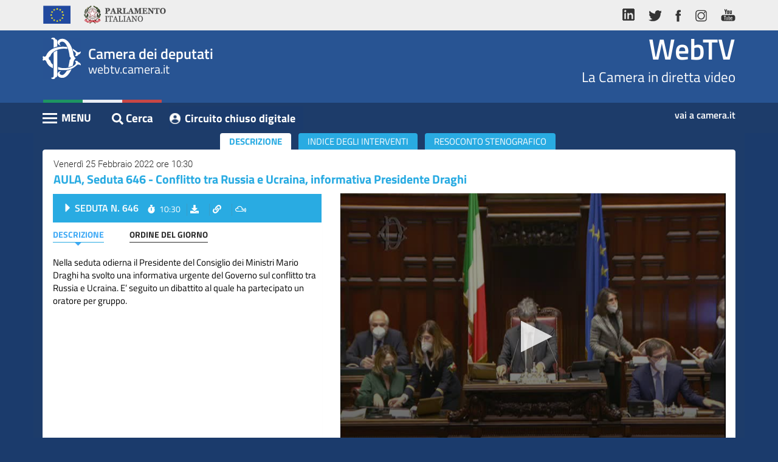

--- FILE ---
content_type: text/html; charset=utf-8
request_url: https://webtv.camera.it/archivio?NumeroLegislatura=18&NumeroSeduta=646
body_size: 46523
content:
<!DOCTYPE html>
<html lang="it" dir="ltr" prefix="content: http://purl.org/rss/1.0/modules/content/ dc: http://purl.org/dc/terms/ foaf: http://xmlns.com/foaf/0.1/ og: http://ogp.me/ns# rdfs: http://www.w3.org/2000/01/rdf-schema# sioc: http://rdfs.org/sioc/ns# sioct: http://rdfs.org/sioc/types# skos: http://www.w3.org/2004/02/skos/core# xsd: http://www.w3.org/2001/XMLSchema#">
<head>
  <link rel="profile" href="http://www.w3.org/1999/xhtml/vocab" >
  <meta name="viewport" content="width=device-width, initial-scale=1.0">
  
  
  <meta http-equiv="X-UA-Compatible" content="IE=edge">
  
  
  <meta http-equiv="Content-Type" content="text/html; charset=utf-8" >
<link rel="shortlink" href="/node/9" >
<meta name="Generator" content="Drupal 7 (http://drupal.org)" >
<link rel="canonical" href="https://webtv.camera.it/archivio?NumeroLegislatura=18&NumeroSeduta=646" >
  <title>evento | WebTV</title>
  <link type="text/css" rel="stylesheet" href="https://webtv.camera.it/sites/default/files/css/css_lQaZfjVpwP_oGNqdtWCSpJT1EMqXdMiU84ekLLxQnc4.css" media="all" />
<link type="text/css" rel="stylesheet" href="https://webtv.camera.it/sites/default/files/css/css_-k5QAw6RPiaMe3pT1rapFI57Kxga81VfquaImLkxAkk.css" media="all" />
<link type="text/css" rel="stylesheet" href="https://webtv.camera.it/sites/default/files/css/css_tDmQIf21vDTvVGGMX7dk4IWv_mB3TOnD1TaShOaj4e0.css" media="all" />
  
  <link href="/sites/all/themes/bootstrap/custom/css/bootstrap.min.css" rel="stylesheet">
  <link href="/sites/all/themes/bootstrap/custom/css/font-face.css" rel="stylesheet">
  <link href="/sites/all/themes/bootstrap/custom/css/bootstrap-responsive-tabs.css" rel="stylesheet">
  
  
  <!--  Slick Slider - Documentation: http://kenwheeler.github.io/slick/ -->
  <link href="/sites/all/themes/bootstrap/custom/css/slick.css" rel="stylesheet">
  <link href="/sites/all/themes/bootstrap/custom/css/slick-theme.css" rel="stylesheet">
 
 
  <link href="/sites/all/themes/bootstrap/custom/css/checkbox-custom.css" rel="stylesheet"><link href="/sites/all/themes/bootstrap/custom/css/bootstrap-datepicker.css" rel="stylesheet">  
  
  
  
  
  <!-- WEBTV 2018 -->
  <link href="/sites/all/themes/bootstrap/custom/css/webtv2018.css" rel="stylesheet">
  <link href="/sites/all/themes/bootstrap/custom/css/webtv2018-media-queries.css" rel="stylesheet">
  
  <link rel="shortcut icon" href="/favicon.ico" type="image/x-icon">
  
  <!-- HTML5 element support for IE6-8 -->
  <!--[if lt IE 9]>
    <script src="/sites/all/themes/bootstrap/custom/js/html5shiv-printshiv.min.js"></script>
  <![endif]-->
  
  <!--[if lt IE 10]>
	<script src="/sites/all/themes/bootstrap/custom/js/classList.min.js"></script>
  <![endif]-->
  
  <script src="https://webtv.camera.it/sites/all/modules/jquery_update/replace/jquery/1.9/jquery.js?v=1.9.1"></script>
<script src="https://webtv.camera.it/misc/jquery-extend-3.4.0.js?v=1.9.1"></script>
<script src="https://webtv.camera.it/misc/jquery.once.js?v=1.2"></script>
<script src="https://webtv.camera.it/misc/drupal.js?rlwsk9"></script>
<script src="https://webtv.camera.it/sites/default/files/languages/it_SH_4nPcEsA9L9vf_EXkv7q6_Ubxvnv77AeQj2EwBMPU.js?rlwsk9"></script>
<script src="/sites/all/themes/bootstrap/custom/js/dynamic-height.js?rlwsk9"></script>
<script src="https://webtv.camera.it/sites/all/modules/webtv/evento/js/evento_v1.3.js?rlwsk9"></script>
<script src="/sites/all/libraries/jwplayer8.1.4/jwplayer.js?rlwsk9"></script>
<script>jwplayer.key="IiLXgl97ukvvf9/TYZHOKPiYhH44znuYOvOYG86yc2o=";</script>
<script>jQuery.extend(Drupal.settings, {"basePath":"\/","pathPrefix":"","ajaxPageState":{"theme":"bootstrap","theme_token":"x9mCxSc4kwzzEtKsaeU5PCrtR6jYBjMW391AKwjiETQ","js":{"sites\/all\/themes\/bootstrap\/js\/bootstrap.js":1,"sites\/all\/modules\/jquery_update\/replace\/jquery\/1.9\/jquery.js":1,"misc\/jquery-extend-3.4.0.js":1,"misc\/jquery.once.js":1,"misc\/drupal.js":1,"public:\/\/languages\/it_SH_4nPcEsA9L9vf_EXkv7q6_Ubxvnv77AeQj2EwBMPU.js":1,"\/sites\/all\/themes\/bootstrap\/custom\/js\/dynamic-height.js":1,"sites\/all\/modules\/webtv\/evento\/js\/evento_v1.3.js":1,"\/sites\/all\/libraries\/jwplayer8.1.4\/jwplayer.js":1,"0":1},"css":{"modules\/system\/system.base.css":1,"modules\/field\/theme\/field.css":1,"modules\/node\/node.css":1,"sites\/all\/modules\/ctools\/css\/ctools.css":1,"sites\/all\/modules\/webtv\/evento\/css\/evento_extras_v1.3.css":1}},"bootstrap":{"anchorsFix":"0","anchorsSmoothScrolling":"0","formHasError":0,"popoverEnabled":0,"popoverOptions":{"animation":1,"html":0,"placement":"right","selector":"","trigger":"click","triggerAutoclose":1,"title":"","content":"","delay":0,"container":"body"},"tooltipEnabled":0,"tooltipOptions":{"animation":1,"html":0,"placement":"auto left","selector":"","trigger":"hover focus","delay":0,"container":"body"}}});</script>
  
  
 
  
  
</head>
<body class="html not-front not-logged-in no-sidebars page-node page-node- page-node-9 node-type-page">
  <!-- <div id="skip-link"> -->
    <a href="#content" class="sr-only sr-only-focusable">Vai al contenuto principale</a>
	<h1 class="sr-only">WebTV Camera dei Deputati</h1>
  <!-- </div> -->
  
  <a href="#nav-action" class="sr-only sr-only-focusable">Vai al menu di navigazione</a>
  
  <div id="container" class="container" >
    
<header id="navbar" >

  <div class="header-top">
    <div class="container">
      <div class="row">
        <div class="col-md-6">
          <ul class="nav nav-pills">
            <li><a> <img alt="Unione Europea" src="/sites/all/themes/bootstrap/custom/img/logo-ue.png" ></a></li>
            <li><a class="logo-parlamento-italiano" href="https://www.parlamento.it/" target="_blank" title="Vai al sito web del Parlamento Italiano"><img alt="Vai al sito web del Parlamento Italiano" src="/sites/all/themes/bootstrap/custom/img/logo-parlamento.png" ></a></li>
          </ul>
        </div>
        <div class="col-md-6">
          <ul class="nav nav-pills pull-right">
            <li><a href="https://www.linkedin.com/company/camera-dei-deputati/" title="vai al profilo LinkedIn della Camera"><img alt="vai al profilo LinkedIn della Camera" src="/sites/all/themes/bootstrap/custom/img/ico-linkedin.png" ></a></li>
            <li><a href="http://twitter.com/montecitorio" title="vai al profilo Twitter della Camera"><img alt="vai al profilo Twitter della Camera" src="/sites/all/themes/bootstrap/custom/img/ico-tw.png" ></a></li>
            <li><a href="https://www.facebook.com/Cameradeideputati" title="Vai alla pagina Facebook della Camera"><img alt="Vai alla pagina Facebook della Camera" src="/sites/all/themes/bootstrap/custom/img/ico-fb.png" ></a></li>
            <li><a href="https://www.instagram.com/montecitorio" title="vai al canale Instagram della Camera"><img alt="vai al canale Instagram della Camera" src="/sites/all/themes/bootstrap/custom/img/ico-ig.png" ></a></li>
            <li><a href="http://www.youtube.com/cameradeideputati" title="vai al canale Youtube Camera"><img alt="vai al canale Youtube Camera" src="/sites/all/themes/bootstrap/custom/img/ico-yt.png" ></a></li>
          </ul>
        </div>
      </div>
    </div>
  </div>
  <div id="wrapper-sticky-block">

    <div class="header-center">
      <div class="container">
        <div class="row">
          <div class="col-xs-6">
            <div class="wrap-logo">
              <div class="text-logo"><span class="text-camera">Camera dei deputati</span>
                <div>webtv.camera.it</div>
              </div>
            </div>
          </div>
          <div class="col-xs-6">
            <div class="wrap-comma"><span class="comma-text"><a href="/" class="home" title="Vai alla pagina iniziale">WebTV</a></span>La Camera in diretta video</div>
          </div>
        </div>
      </div>
    </div>
    <div class="header-bottom">
      <div class="container">
        <div class="row">
          <div class="col-xs-8">


            <div class="pull-left cnt-main-menu">











	  			<div id="menu-wrapper">
	  				<div id="nav-action" class="navbar-header"> <span class="menu-title">MENU</span>
	  					<button type="button" title="Menu" class="hamburger is-closed" data-toggle="offcanvas"> <span class="hamb-top"></span> <span class="hamb-middle"></span> <span class="hamb-bottom"></span> </button>
	  				</div>
	  				<nav class="navbar navbar-inverse navbar-fixed-top" id="sidebar-wrapper" >
	  					<ul class="nav sidebar-nav"><li class="first leaf"><a href="/homepage" title="">Home</a></li>
<li class="leaf"><a href="/assemblea">Assemblea</a></li>
<li class="leaf"><a href="/presidente">Presidente</a></li>
<li class="leaf"><a href="/commissioni">Commissioni</a></li>
<li class="leaf"><a href="/eventi">Eventi</a></li>
<li class="leaf"><a href="/conferenze_stampa">Conferenze Stampa</a></li>
<li class="leaf"><a href="/archivio" title="">Cerca</a></li>
<li class="last leaf"><a href="/circuito-chiuso-digitale">Circuito chiuso digitale</a></li>
</ul>	  				</nav>
	  				<div class="overlay"></div>
	  			</div><!-- /#menu-wrapper -->


        </div><!-- /.cnt-main-menu -->




	  			<div id="search" class="btn btn-link pull-left">
					<a href="/archivio" class="btn btn-link" title=""><i class="fas fa-search"></i><span class="cerca-text">Cerca</span></a>
	  			</div>

          <div class="pull-left"><a class="btn btn-link referenti-button" href="/circuito-chiuso-digitale" title="vai al Circuito chiuso digitale" target="_blank">Circuito chiuso digitale</a></div>


	  		</div>
        <div class="col-xs-4"><a class="link-camera" href="https://www.camera.it" title="Vai al sito web della Camera dei deputati">vai a camera.it</a></div>
	  </div>
  </div>
</div>
</div>

<div class="container visible-md">
      <div class="row cnt-breadcrumb">
      	<div class="col-xs-12"> <span class="breadcrumbs-label">Sei in: </span>
      		<ol class="breadcrumb">
      			<li><a href="/">WebTV</a></li>

				    <li><a href="#"></a></li>
      		</ol>
      	</div>
      </div>



</div>

 </header>

<div id="content" class="container">
  <h2 class="sr-only">Contenuto</h2>
    <div class="region region-content">
    <section id="block-evento-evento-block" class="block block-evento clearfix">
      
  <div id="row-evento" class="row" ><div class="col-xs-12"><div class="panel panel-default panel-correlati panel-video panel-assemblea"><div id="panel_heading_id" class="panel-heading" ><div class="data"> Venerdì 25 Febbraio 2022 ore 10:30</div><h3>AULA, Seduta 646 - Conflitto tra Russia e Ucraina, informativa Presidente Draghi</h3></div><div class="panel-body"><div class="row inverted-cols"><div class="col-sm-6 col-md-7"><div id="background-player"><div id="cnt-player" class="player-standard"><div id="player" class="" tabindex="0"></div></div></div><div id="testo-resoconto" class="" ><h4>Resoconto stenografico</h4><div id="steno_txt_container" class="testo"></div></div></div><div class="col-sm-6 col-md-5 overflow"><ul class="nav nav-tabs nav-assemblea responsive-tabs" role="tablist">	<li role="presentation" class="active"><a href="#descrizione" aria-controls="descrizione" role="tab">Descrizione</a></li>	<li role="presentation"><a class="" href="#indice" id="tab_indice" aria-controls="indice" role="tab">Indice degli interventi</a></li>	<li role="presentation"><a class="" id="resoc_tab" href="#resoconto" aria-controls="resoconto" role="tab">Resoconto stenografico</a></li></ul><div class="tab-content"><div role="tabpanel" class="tab-pane fade active in" id="descrizione"><div class="panel panel-primary panel-inner panel-inner-assemblea"><div class="panel-heading">	<h4 class="label-seduta">Seduta N. 646</h4>	<ul class="list-inline">		<li class="orario"><i class="fas fa-stopwatch"></i>10:30</li>		<li class="scarica">			<a data-toggle="collapse" href="#download-box-main" aria-expanded="false" aria-controls="download-box-main" role="button" class="btn btn-link" title="Scarica video"><i class="fas fa-download"></i><span>scarica</span></a>		</li>		<li class="link">			<a data-toggle="collapse" href="#link-box-main" aria-expanded="false" aria-controls="link-box-main" role="button" class="btn btn-link" title="Link del video"><i class="fas fa-link"></i><span>link</span></a>		</li>		<li class="embed">			<a data-toggle="collapse" href="#embed-box-main1" aria-expanded="false" aria-controls="embed-box-main1" role="button" class="btn btn-link" title="Codice da incorporare"><i class="fab fa-mixcloud"></i><span>embed</span></a>		</li>	</ul></div><div class="collapse list-inline-collapse fade" id="download-box-main">	<div class="panel panel-default panel-popup panel-download">		<div class="panel-heading">Download video della Seduta<button type="button" class="btn btn-default btn-close-popup" data-toggle="collapse" data-target="#download-box-main" aria-expanded="true" aria-controls="download-box-main" ><i class="fas fa-times"></i></button></div>		<div class="panel-body">			<div class="box-download-content">				Seleziona la parte delle seduta da scaricare:				<ul class="list-unstyled">						<li>							<a href="/download/flash/assemblea18/L18_S0646_20220225100032.mp4" class="btn btn-link" target="_blank">Parte 1</a>						</li>				</ul>			</div>			<small>				Se il download non si avvia con un semplice click, potrebbe essere necessario cliccare con il tasto destro del mouse e selezionare "salva destinazione con nome", "salva oggetto con nome" o dicitura simile a seconda del browser utilizzato. Si ricorda che l'utilizzo dei contenuti del sito della Camera dei deputati &egrave; autorizzato alle condizioni stabilite nell' avviso legale ed in particolare esclusivamente nei limiti in cui avvenga nel rispetto dell'interesse pubblico all'informazione, per finalit&agrave; non commerciali, garantendo l'integrit&agrave; degli elementi riprodotti e mediante indicazione della fonte.			</small>		</div>	</div></div><div class="collapse list-inline-collapse fade" id="link-box-main">	<div class="panel panel-default panel-popup panel-link">		<div class="panel-heading">LINK DIRETTO AL VIDEO <button type="button" class="btn btn-default btn-close-popup" data-toggle="collapse" data-target="#link-box-main" aria-expanded="true" aria-controls="link-box-main" ><i class="fas fa-times"></i></button></div>		<div class="panel-body">			<textarea class="form-control" rows="3">https://webtv.camera.it/evento/20063</textarea>			Una volta effettuata la selezione, copia e incolla il codice riportato sopra.		</div>	</div></div><div class="collapse list-inline-collapse fade" id="embed-box-main1">	<div class="panel panel-default panel-popup panel-embed">		<div class="panel-heading">CODICE DA INCORPORARE <button type="button" class="btn btn-default btn-close-popup" data-toggle="collapse" data-target="#embed-box-main1" aria-expanded="true" aria-controls="embed-box-main1" ><i class="fas fa-times"></i></button></div>		<div class="panel-body">			<form class="form-inline">				<div class="customize">Personalizza le dimensioni</div>				<div class="form-group">					<label class="sr-only" for="frame-width-main_1">Larghezza</label>					<input type="text" class="form-control" id="frame-width-main_1" value="500">				</div>				<div class="form-group">					<label class="sr-only" for="frame-height-main_1">Altezza</label>					<input type="text" class="form-control" id="frame-height-main_1" value="375">				</div>				<button type="button" onclick="aggiorna_main_embed_textaera(1)" class="btn btn-link">Genera Codice</button>				<textarea class="form-control" id="embed_txt_main_1" rows="3"><iframe width="500" height="375"src="https://webtv.camera.it/embedded/evento/20063?w=500&h=375" scrolling="no" frameborder="0"  allowfullscreen ></iframe></textarea>			</form>			Una volta effettuata la selezione, copia e incolla il codice riportato sopra.		</div>	</div></div><div class="panel-body">	<ul class="nav nav-pills nav-assemblea" role="tablist">		<li role="presentation" class="active"><a href="#descrizione-inner" aria-controls="descrizione-inner" role="tab" data-toggle="pill">Descrizione</a></li>		<li role="presentation"><a href="#odg" aria-controls="odg" role="tab" data-toggle="pill">Ordine del giorno</a></li>	</ul>	<div class="tab-content player-standard">		<div role="tabpanel" class="tab-pane fade active in" id="descrizione-inner">			<div class="testo">Nella seduta odierna il Presidente del Consiglio dei Ministri Mario Draghi ha svolto una informativa urgente del Governo sul conflitto tra Russia e Ucraina. E&rsquo; seguito un dibattito al quale ha partecipato un oratore per gruppo.			</div>		</div>		<div role="tabpanel" class="tab-pane fade" id="odg">			<div class="testo odg">				<p class="legislatura" >XVIII LEGISLATURA</p><p class="numero" >646^ SEDUTA PUBBLICA</p><p class="dataora_inizio" >Venerdì 25 febbraio 2022 - Ore 10,30</p><p class="argomenti" ></p><p class="testo" >	Informativa urgente del Presidente del Consiglio dei ministri sul conflitto tra Russia e Ucraina.</p>			</div>		</div>	</div></div></div></div><div role="tabpanel" class="tab-pane" id="indice"><div class="panel panel-primary panel-inner panel-inner-assemblea"><div class="panel-heading">	<h4 class="label-seduta">Seduta N. 646</h4>	<ul class="list-inline">		<li class="orario"><i class="fas fa-stopwatch"></i>10:30</li>		<li class="scarica">			<a data-toggle="collapse" href="#download-box-main-indice" aria-expanded="false" aria-controls="download-box-main-indice" role="button" class="btn btn-link" title="Scarica video"><i class="fas fa-download"></i><span>scarica</span></a>		</li>		<li class="link">			<a data-toggle="collapse" href="#link-box-main-indice" aria-expanded="false" aria-controls="link-box-main-indice" role="button" class="btn btn-link" title="Link del video"><i class="fas fa-link"></i><span>link</span></a>		</li>		<li class="embed">			<a data-toggle="collapse" href="#embed-box-main2" aria-expanded="false" aria-controls="embed-box-main2" role="button" class="btn btn-link" title="Codice da incorporare"><i class="fab fa-mixcloud"></i><span>embed</span></a>		</li>			<li class="cerca_oratori">				<a href="#" id="evid_bttn_indice" role="button" class="btn btn-link" title="Cerca oratori" onclick="toggle_evidenz_resoconto(); return false;"><i class="fas fa-user-tie"></i></a>			</li>	</ul></div><div class="collapse list-inline-collapse fade" id="download-box-main-indice">	<div class="panel panel-default panel-popup panel-download">		<div class="panel-heading">Download video della Seduta<button type="button" class="btn btn-default btn-close-popup" data-toggle="collapse" data-target="#download-box-main-indice" aria-expanded="true" aria-controls="download-box-main-indice" ><i class="fas fa-times"></i></button></div>		<div class="panel-body">			<div class="box-download-content">				Seleziona la parte della seduta da scaricare:				<ul class="list-unstyled" >						<li>							<a href="/download/flash/assemblea18/L18_S0646_20220225100032.mp4" class="btn btn-link" target="_blank">Parte 1</a>						</li>				</ul>			</div>			<small>				Se il download non si avvia con un semplice click, potrebbe essere necessario cliccare con il tasto destro del mouse e selezionare "salva destinazione con nome", "salva oggetto con nome" o dicitura simile a seconda del browser utilizzato. Si ricorda che l'utilizzo dei contenuti del sito della Camera dei deputati &egrave; autorizzato alle condizioni stabilite nell' avviso legale ed in particolare esclusivamente nei limiti in cui avvenga nel rispetto dell'interesse pubblico all'informazione, per finalit&agrave; non commerciali, garantendo l'integrit&agrave; degli elementi riprodotti e mediante indicazione della fonte.			</small>		</div>	</div></div><div class="collapse list-inline-collapse fade" id="link-box-main-indice">	<div class="panel panel-default panel-popup panel-link">		<div class="panel-heading">LINK DIRETTO AL VIDEO <button type="button" class="btn btn-default btn-close-popup" data-toggle="collapse" data-target="#link-box-main-indice" aria-expanded="true" aria-controls="link-box-main-indice" ><i class="fas fa-times"></i></button></div>		<div class="panel-body">			<textarea class="form-control" rows="3" title="copia url del video">https://webtv.camera.it/evento/20063</textarea>			Una volta effettuata la selezione, copia e incolla il codice riportato sopra.		</div>	</div></div><div class="collapse list-inline-collapse fade" id="embed-box-main2">	<div class="panel panel-default panel-popup panel-embed">		<div class="panel-heading">CODICE DA INCORPORARE <button type="button" class="btn btn-default btn-close-popup" data-toggle="collapse" data-target="#embed-box-main2" aria-expanded="true" aria-controls="embed-box-main2" ><i class="fas fa-times"></i></button></div>		<div class="panel-body">			<form class="form-inline">				<div class="customize">Personalizza le dimensioni</div>				<div class="form-group">					<label class="sr-only" for="frame-width-main_2">Larghezza</label>					<input type="text" class="form-control" id="frame-width-main_2" value="500">				</div>				<div class="form-group">					<label class="sr-only" for="frame-height-main_2">Altezza</label>					<input type="text" class="form-control" id="frame-height-main_2" value="375">				</div>				<button type="button" onclick="aggiorna_main_embed_textaera(2)" class="btn btn-link">Genera Codice</button>				<textarea class="form-control" id="embed_txt_main_2" rows="3"  title="copia il codice per l'iframe"><iframe width="500" height="375"src="https://webtv.camera.it/embedded/evento/20063?w=500&h=375" scrolling="no" frameborder="0"  allowfullscreen ></iframe></textarea>			</form>			Una volta effettuata la selezione, copia e incolla il codice riportato sopra.		</div>	</div></div><div class="panel-body"><ul class="nav nav-pills nav-assemblea" role="tablist" id="intestaz_indice">	<li role="presentation" class="active"><a href="#indice-interventi" aria-controls="indice-interventi" role="tab" data-toggle="pill">Indice degli interventi</a></li></ul><div class="tab-content">	<div role="tabpanel" class="tab-pane fade active in" id="indice-interventi">		<ul id="indice_container" class="list-unstyled "><li><div class="row"><div class="col-xs-3"> <div class="wrapper-circle"><img src="https://documenti.camera.it/_dati/leg18/Schededeputatinuovosito/fotoDefinitivo/big/d305890.jpg" alt="" class="img-responsive"></div></div><div class="col-xs-9">	<div class="intervento"><a id="ora_indice_519602" href="#" onclick="parse_oratore_click(519602)" data-tit_id="253948" data-dataora_c="2022-02-25 10:42:32" data-c_id="29624" data-tc_start="2520" data-tc_end="2521" data-etichetta="FICO Roberto" data-cut_ready="1" data-name="ora_txt_ind_lnk" >Presidente FICO Roberto </a></div></div></div><div class="row"><div class="col-xs-12" id="indice_int_container_519602"><ul class="list-inline"><li class="orario"><i class="fas fa-stopwatch"></i>10:42:32</li><li class="scarica" onclick="show_popups_indice_interventi(519602, 'download')" ><a data-toggle="collapse" href="#download-box-item_519602" aria-expanded="false" aria-controls="download-box-item_519602" role="button" class="btn btn-link" title="Scarica video"><i class="fas fa-download"></i><span>scarica</span></a></li><li class="link" onclick="show_popups_indice_interventi(519602, 'link')" ><a data-toggle="collapse" href="#link-box-item_519602" aria-expanded="false" aria-controls="link-box-item_519602" role="button" class="btn btn-link" title="Link del video"><i class="fas fa-link"></i><span>link</span></a></li><li class="embed" onclick="show_popups_indice_interventi(519602, 'embed')" ><a data-toggle="collapse" href="#embed-box-item_519602" aria-expanded="false" aria-controls="embed-box-item_519602" role="button" class="btn btn-link" title="Codice da incorporare"><i class="fab fa-mixcloud"></i><span>embed</span></a></li><li class="profile hide"><a href="http://www.camera.it/" class="btn btn-link" target="_blank"><i class="fas fa-user"></i>Profilo</a></li>	</ul>					</div>				</div>			</li><li><div class="row"><div class="col-xs-3"> <div class="wrapper-circle"><img src="https://documenti.camera.it/_dati/leg18/Schededeputatinuovosito/fotoDefinitivo/big/d307362.jpg" alt="" class="img-responsive"></div></div><div class="col-xs-9">	<div class="intervento"><a id="ora_indice_519603" href="#" onclick="parse_oratore_click(519603)" data-tit_id="253948" data-dataora_c="2022-02-25 10:42:33" data-c_id="29624" data-tc_start="2521" data-tc_end="2684" data-etichetta="TATEO Anna Rita" data-cut_ready="1" data-name="ora_txt_ind_lnk" >Segretaria TATEO Anna Rita </a></div></div></div><div class="row"><div class="col-xs-12" id="indice_int_container_519603"><ul class="list-inline"><li class="orario"><i class="fas fa-stopwatch"></i>10:42:33</li><li class="scarica" onclick="show_popups_indice_interventi(519603, 'download')" ><a data-toggle="collapse" href="#download-box-item_519603" aria-expanded="false" aria-controls="download-box-item_519603" role="button" class="btn btn-link" title="Scarica video"><i class="fas fa-download"></i><span>scarica</span></a></li><li class="link" onclick="show_popups_indice_interventi(519603, 'link')" ><a data-toggle="collapse" href="#link-box-item_519603" aria-expanded="false" aria-controls="link-box-item_519603" role="button" class="btn btn-link" title="Link del video"><i class="fas fa-link"></i><span>link</span></a></li><li class="embed" onclick="show_popups_indice_interventi(519603, 'embed')" ><a data-toggle="collapse" href="#embed-box-item_519603" aria-expanded="false" aria-controls="embed-box-item_519603" role="button" class="btn btn-link" title="Codice da incorporare"><i class="fab fa-mixcloud"></i><span>embed</span></a></li><li class="profile hide"><a href="http://www.camera.it/" class="btn btn-link" target="_blank"><i class="fas fa-user"></i>Profilo</a></li>	</ul>					</div>				</div>			</li><li><div class="row"><div class="col-xs-3"> <div class="wrapper-circle"><img src="https://documenti.camera.it/_dati/leg18/Schededeputatinuovosito/fotoDefinitivo/big/d305890.jpg" alt="" class="img-responsive"></div></div><div class="col-xs-9">	<div class="intervento"><a id="ora_indice_519604" href="#" onclick="parse_oratore_click(519604)" data-tit_id="253949" data-dataora_c="2022-02-25 10:45:16" data-c_id="29624" data-tc_start="2684" data-tc_end="2710" data-etichetta="FICO Roberto" data-cut_ready="1" data-name="ora_txt_ind_lnk" >Presidente FICO Roberto </a></div></div></div><div class="row"><div class="col-xs-12" id="indice_int_container_519604"><ul class="list-inline"><li class="orario"><i class="fas fa-stopwatch"></i>10:45:16</li><li class="scarica" onclick="show_popups_indice_interventi(519604, 'download')" ><a data-toggle="collapse" href="#download-box-item_519604" aria-expanded="false" aria-controls="download-box-item_519604" role="button" class="btn btn-link" title="Scarica video"><i class="fas fa-download"></i><span>scarica</span></a></li><li class="link" onclick="show_popups_indice_interventi(519604, 'link')" ><a data-toggle="collapse" href="#link-box-item_519604" aria-expanded="false" aria-controls="link-box-item_519604" role="button" class="btn btn-link" title="Link del video"><i class="fas fa-link"></i><span>link</span></a></li><li class="embed" onclick="show_popups_indice_interventi(519604, 'embed')" ><a data-toggle="collapse" href="#embed-box-item_519604" aria-expanded="false" aria-controls="embed-box-item_519604" role="button" class="btn btn-link" title="Codice da incorporare"><i class="fab fa-mixcloud"></i><span>embed</span></a></li><li class="profile hide"><a href="http://www.camera.it/" class="btn btn-link" target="_blank"><i class="fas fa-user"></i>Profilo</a></li>	</ul>					</div>				</div>			</li><li><div class="row"><div class="col-xs-3"> <div class="wrapper-circle"><img src="https://documenti.camera.it/_dati/leg18/Schededeputatinuovosito/fotoDefinitivo/big/d305890.jpg" alt="" class="img-responsive"></div></div><div class="col-xs-9">	<div class="intervento"><a id="ora_indice_519605" href="#" onclick="parse_oratore_click(519605)" data-tit_id="253951" data-dataora_c="2022-02-25 10:45:42" data-c_id="29624" data-tc_start="2710" data-tc_end="2736" data-etichetta="FICO Roberto" data-cut_ready="1" data-name="ora_txt_ind_lnk" >Presidente FICO Roberto </a></div></div></div><div class="row"><div class="col-xs-12" id="indice_int_container_519605"><ul class="list-inline"><li class="orario"><i class="fas fa-stopwatch"></i>10:45:42</li><li class="scarica" onclick="show_popups_indice_interventi(519605, 'download')" ><a data-toggle="collapse" href="#download-box-item_519605" aria-expanded="false" aria-controls="download-box-item_519605" role="button" class="btn btn-link" title="Scarica video"><i class="fas fa-download"></i><span>scarica</span></a></li><li class="link" onclick="show_popups_indice_interventi(519605, 'link')" ><a data-toggle="collapse" href="#link-box-item_519605" aria-expanded="false" aria-controls="link-box-item_519605" role="button" class="btn btn-link" title="Link del video"><i class="fas fa-link"></i><span>link</span></a></li><li class="embed" onclick="show_popups_indice_interventi(519605, 'embed')" ><a data-toggle="collapse" href="#embed-box-item_519605" aria-expanded="false" aria-controls="embed-box-item_519605" role="button" class="btn btn-link" title="Codice da incorporare"><i class="fab fa-mixcloud"></i><span>embed</span></a></li><li class="profile hide"><a href="http://www.camera.it/" class="btn btn-link" target="_blank"><i class="fas fa-user"></i>Profilo</a></li>	</ul>					</div>				</div>			</li><li><div class="row"><div class="col-xs-3"> <div class="wrapper-circle"><img src="https://documenti.camera.it/_dati/leg18/Schededeputatinuovosito/fotoDefinitivo/big/d305890.jpg" alt="" class="img-responsive"></div></div><div class="col-xs-9">	<div class="intervento"><a id="ora_indice_519606" href="#" onclick="parse_oratore_click(519606)" data-tit_id="253952" data-dataora_c="2022-02-25 10:46:08" data-c_id="29624" data-tc_start="2736" data-tc_end="2749" data-etichetta="FICO Roberto" data-cut_ready="1" data-name="ora_txt_ind_lnk" >Presidente FICO Roberto </a></div></div></div><div class="row"><div class="col-xs-12" id="indice_int_container_519606"><ul class="list-inline"><li class="orario"><i class="fas fa-stopwatch"></i>10:46:08</li><li class="scarica" onclick="show_popups_indice_interventi(519606, 'download')" ><a data-toggle="collapse" href="#download-box-item_519606" aria-expanded="false" aria-controls="download-box-item_519606" role="button" class="btn btn-link" title="Scarica video"><i class="fas fa-download"></i><span>scarica</span></a></li><li class="link" onclick="show_popups_indice_interventi(519606, 'link')" ><a data-toggle="collapse" href="#link-box-item_519606" aria-expanded="false" aria-controls="link-box-item_519606" role="button" class="btn btn-link" title="Link del video"><i class="fas fa-link"></i><span>link</span></a></li><li class="embed" onclick="show_popups_indice_interventi(519606, 'embed')" ><a data-toggle="collapse" href="#embed-box-item_519606" aria-expanded="false" aria-controls="embed-box-item_519606" role="button" class="btn btn-link" title="Codice da incorporare"><i class="fab fa-mixcloud"></i><span>embed</span></a></li><li class="profile hide"><a href="http://www.camera.it/" class="btn btn-link" target="_blank"><i class="fas fa-user"></i>Profilo</a></li>	</ul>					</div>				</div>			</li><li><div class="row"><div class="col-xs-3"> <div class="wrapper-circle"><img src="https://documenti.camera.it/_dati/leg18/Schededeputatinuovosito/fotoDefinitivo/big/d308488.jpg" alt="" class="img-responsive"></div></div><div class="col-xs-9">	<div class="intervento"><a id="ora_indice_519607" href="#" onclick="parse_oratore_click(519607)" data-tit_id="253952" data-dataora_c="2022-02-25 10:46:21" data-c_id="29624" data-tc_start="2749" data-tc_end="4422" data-etichetta="DRAGHI Mario" data-cut_ready="1" data-name="ora_txt_ind_lnk" >Presidente del Consiglio dei Ministri DRAGHI Mario </a></div></div></div><div class="row"><div class="col-xs-12" id="indice_int_container_519607"><ul class="list-inline"><li class="orario"><i class="fas fa-stopwatch"></i>10:46:21</li><li class="scarica" onclick="show_popups_indice_interventi(519607, 'download')" ><a data-toggle="collapse" href="#download-box-item_519607" aria-expanded="false" aria-controls="download-box-item_519607" role="button" class="btn btn-link" title="Scarica video"><i class="fas fa-download"></i><span>scarica</span></a></li><li class="link" onclick="show_popups_indice_interventi(519607, 'link')" ><a data-toggle="collapse" href="#link-box-item_519607" aria-expanded="false" aria-controls="link-box-item_519607" role="button" class="btn btn-link" title="Link del video"><i class="fas fa-link"></i><span>link</span></a></li><li class="embed" onclick="show_popups_indice_interventi(519607, 'embed')" ><a data-toggle="collapse" href="#embed-box-item_519607" aria-expanded="false" aria-controls="embed-box-item_519607" role="button" class="btn btn-link" title="Codice da incorporare"><i class="fab fa-mixcloud"></i><span>embed</span></a></li><li class="profile hide"><a href="http://www.camera.it/" class="btn btn-link" target="_blank"><i class="fas fa-user"></i>Profilo</a></li>	</ul>					</div>				</div>			</li><li><div class="row"><div class="col-xs-3"> <div class="wrapper-circle"><img src="https://documenti.camera.it/_dati/leg18/Schededeputatinuovosito/fotoDefinitivo/big/d305890.jpg" alt="" class="img-responsive"></div></div><div class="col-xs-9">	<div class="intervento"><a id="ora_indice_519608" href="#" onclick="parse_oratore_click(519608)" data-tit_id="253953" data-dataora_c="2022-02-25 11:14:14" data-c_id="29624" data-tc_start="4422" data-tc_end="4434" data-etichetta="FICO Roberto" data-cut_ready="1" data-name="ora_txt_ind_lnk" >Presidente FICO Roberto </a></div></div></div><div class="row"><div class="col-xs-12" id="indice_int_container_519608"><ul class="list-inline"><li class="orario"><i class="fas fa-stopwatch"></i>11:14:14</li><li class="scarica" onclick="show_popups_indice_interventi(519608, 'download')" ><a data-toggle="collapse" href="#download-box-item_519608" aria-expanded="false" aria-controls="download-box-item_519608" role="button" class="btn btn-link" title="Scarica video"><i class="fas fa-download"></i><span>scarica</span></a></li><li class="link" onclick="show_popups_indice_interventi(519608, 'link')" ><a data-toggle="collapse" href="#link-box-item_519608" aria-expanded="false" aria-controls="link-box-item_519608" role="button" class="btn btn-link" title="Link del video"><i class="fas fa-link"></i><span>link</span></a></li><li class="embed" onclick="show_popups_indice_interventi(519608, 'embed')" ><a data-toggle="collapse" href="#embed-box-item_519608" aria-expanded="false" aria-controls="embed-box-item_519608" role="button" class="btn btn-link" title="Codice da incorporare"><i class="fab fa-mixcloud"></i><span>embed</span></a></li><li class="profile hide"><a href="http://www.camera.it/" class="btn btn-link" target="_blank"><i class="fas fa-user"></i>Profilo</a></li>	</ul>					</div>				</div>			</li><li><div class="row"><div class="col-xs-3"> <div class="wrapper-circle"><img src="https://documenti.camera.it/_dati/leg18/Schededeputatinuovosito/fotoDefinitivo/big/d306022.jpg" alt="" class="img-responsive"></div></div><div class="col-xs-9">	<div class="intervento"><a id="ora_indice_519609" href="#" onclick="parse_oratore_click(519609)" data-tit_id="253953" data-dataora_c="2022-02-25 11:14:26" data-c_id="29624" data-tc_start="4434" data-tc_end="4782" data-etichetta="CRIPPA Davide" data-cut_ready="1" data-name="ora_txt_ind_lnk" >Deputato CRIPPA Davide (MOVIMENTO 5 STELLE)</a></div></div></div><div class="row"><div class="col-xs-12" id="indice_int_container_519609"><ul class="list-inline"><li class="orario"><i class="fas fa-stopwatch"></i>11:14:26</li><li class="scarica" onclick="show_popups_indice_interventi(519609, 'download')" ><a data-toggle="collapse" href="#download-box-item_519609" aria-expanded="false" aria-controls="download-box-item_519609" role="button" class="btn btn-link" title="Scarica video"><i class="fas fa-download"></i><span>scarica</span></a></li><li class="link" onclick="show_popups_indice_interventi(519609, 'link')" ><a data-toggle="collapse" href="#link-box-item_519609" aria-expanded="false" aria-controls="link-box-item_519609" role="button" class="btn btn-link" title="Link del video"><i class="fas fa-link"></i><span>link</span></a></li><li class="embed" onclick="show_popups_indice_interventi(519609, 'embed')" ><a data-toggle="collapse" href="#embed-box-item_519609" aria-expanded="false" aria-controls="embed-box-item_519609" role="button" class="btn btn-link" title="Codice da incorporare"><i class="fab fa-mixcloud"></i><span>embed</span></a></li><li class="profile hide"><a href="http://www.camera.it/" class="btn btn-link" target="_blank"><i class="fas fa-user"></i>Profilo</a></li>	</ul>					</div>				</div>			</li><li><div class="row"><div class="col-xs-3"> <div class="wrapper-circle"><img src="https://documenti.camera.it/_dati/leg18/Schededeputatinuovosito/fotoDefinitivo/big/d307591.jpg" alt="" class="img-responsive"></div></div><div class="col-xs-9">	<div class="intervento"><a id="ora_indice_519610" href="#" onclick="parse_oratore_click(519610)" data-tit_id="253953" data-dataora_c="2022-02-25 11:20:14" data-c_id="29624" data-tc_start="4782" data-tc_end="5095" data-etichetta="FONTANA Lorenzo" data-cut_ready="1" data-name="ora_txt_ind_lnk" >Deputato FONTANA Lorenzo (LEGA - SALVINI PREMIER)</a></div></div></div><div class="row"><div class="col-xs-12" id="indice_int_container_519610"><ul class="list-inline"><li class="orario"><i class="fas fa-stopwatch"></i>11:20:14</li><li class="scarica" onclick="show_popups_indice_interventi(519610, 'download')" ><a data-toggle="collapse" href="#download-box-item_519610" aria-expanded="false" aria-controls="download-box-item_519610" role="button" class="btn btn-link" title="Scarica video"><i class="fas fa-download"></i><span>scarica</span></a></li><li class="link" onclick="show_popups_indice_interventi(519610, 'link')" ><a data-toggle="collapse" href="#link-box-item_519610" aria-expanded="false" aria-controls="link-box-item_519610" role="button" class="btn btn-link" title="Link del video"><i class="fas fa-link"></i><span>link</span></a></li><li class="embed" onclick="show_popups_indice_interventi(519610, 'embed')" ><a data-toggle="collapse" href="#embed-box-item_519610" aria-expanded="false" aria-controls="embed-box-item_519610" role="button" class="btn btn-link" title="Codice da incorporare"><i class="fab fa-mixcloud"></i><span>embed</span></a></li><li class="profile hide"><a href="http://www.camera.it/" class="btn btn-link" target="_blank"><i class="fas fa-user"></i>Profilo</a></li>	</ul>					</div>				</div>			</li><li><div class="row"><div class="col-xs-3"> <div class="wrapper-circle"><img src="https://documenti.camera.it/_dati/leg18/Schededeputatinuovosito/fotoDefinitivo/big/d300127.jpg" alt="" class="img-responsive"></div></div><div class="col-xs-9">	<div class="intervento"><a id="ora_indice_519611" href="#" onclick="parse_oratore_click(519611)" data-tit_id="253953" data-dataora_c="2022-02-25 11:25:27" data-c_id="29624" data-tc_start="5095" data-tc_end="5505" data-etichetta="LETTA Enrico" data-cut_ready="1" data-name="ora_txt_ind_lnk" >Deputato LETTA Enrico (PARTITO DEMOCRATICO)</a></div></div></div><div class="row"><div class="col-xs-12" id="indice_int_container_519611"><ul class="list-inline"><li class="orario"><i class="fas fa-stopwatch"></i>11:25:27</li><li class="scarica" onclick="show_popups_indice_interventi(519611, 'download')" ><a data-toggle="collapse" href="#download-box-item_519611" aria-expanded="false" aria-controls="download-box-item_519611" role="button" class="btn btn-link" title="Scarica video"><i class="fas fa-download"></i><span>scarica</span></a></li><li class="link" onclick="show_popups_indice_interventi(519611, 'link')" ><a data-toggle="collapse" href="#link-box-item_519611" aria-expanded="false" aria-controls="link-box-item_519611" role="button" class="btn btn-link" title="Link del video"><i class="fas fa-link"></i><span>link</span></a></li><li class="embed" onclick="show_popups_indice_interventi(519611, 'embed')" ><a data-toggle="collapse" href="#embed-box-item_519611" aria-expanded="false" aria-controls="embed-box-item_519611" role="button" class="btn btn-link" title="Codice da incorporare"><i class="fab fa-mixcloud"></i><span>embed</span></a></li><li class="profile hide"><a href="http://www.camera.it/" class="btn btn-link" target="_blank"><i class="fas fa-user"></i>Profilo</a></li>	</ul>					</div>				</div>			</li><li><div class="row"><div class="col-xs-3"> <div class="wrapper-circle"><img src="https://documenti.camera.it/_dati/leg18/Schededeputatinuovosito/fotoDefinitivo/big/d300497.jpg" alt="" class="img-responsive"></div></div><div class="col-xs-9">	<div class="intervento"><a id="ora_indice_519612" href="#" onclick="parse_oratore_click(519612)" data-tit_id="253953" data-dataora_c="2022-02-25 11:32:17" data-c_id="29624" data-tc_start="5505" data-tc_end="5903" data-etichetta="BARELLI Paolo" data-cut_ready="1" data-name="ora_txt_ind_lnk" >Deputato BARELLI Paolo (FORZA ITALIA - BERLUSCONI PRESIDENTE)</a></div></div></div><div class="row"><div class="col-xs-12" id="indice_int_container_519612"><ul class="list-inline"><li class="orario"><i class="fas fa-stopwatch"></i>11:32:17</li><li class="scarica" onclick="show_popups_indice_interventi(519612, 'download')" ><a data-toggle="collapse" href="#download-box-item_519612" aria-expanded="false" aria-controls="download-box-item_519612" role="button" class="btn btn-link" title="Scarica video"><i class="fas fa-download"></i><span>scarica</span></a></li><li class="link" onclick="show_popups_indice_interventi(519612, 'link')" ><a data-toggle="collapse" href="#link-box-item_519612" aria-expanded="false" aria-controls="link-box-item_519612" role="button" class="btn btn-link" title="Link del video"><i class="fas fa-link"></i><span>link</span></a></li><li class="embed" onclick="show_popups_indice_interventi(519612, 'embed')" ><a data-toggle="collapse" href="#embed-box-item_519612" aria-expanded="false" aria-controls="embed-box-item_519612" role="button" class="btn btn-link" title="Codice da incorporare"><i class="fab fa-mixcloud"></i><span>embed</span></a></li><li class="profile hide"><a href="http://www.camera.it/" class="btn btn-link" target="_blank"><i class="fas fa-user"></i>Profilo</a></li>	</ul>					</div>				</div>			</li><li><div class="row"><div class="col-xs-3"> <div class="wrapper-circle"><img src="https://documenti.camera.it/_dati/leg18/Schededeputatinuovosito/fotoDefinitivo/big/d307463.jpg" alt="" class="img-responsive"></div></div><div class="col-xs-9">	<div class="intervento"><a id="ora_indice_519613" href="#" onclick="parse_oratore_click(519613)" data-tit_id="253953" data-dataora_c="2022-02-25 11:38:55" data-c_id="29624" data-tc_start="5903" data-tc_end="6639" data-etichetta="LOLLOBRIGIDA Francesco" data-cut_ready="1" data-name="ora_txt_ind_lnk" >Deputato LOLLOBRIGIDA Francesco (FRATELLI D'ITALIA)</a></div></div></div><div class="row"><div class="col-xs-12" id="indice_int_container_519613"><ul class="list-inline"><li class="orario"><i class="fas fa-stopwatch"></i>11:38:55</li><li class="scarica" onclick="show_popups_indice_interventi(519613, 'download')" ><a data-toggle="collapse" href="#download-box-item_519613" aria-expanded="false" aria-controls="download-box-item_519613" role="button" class="btn btn-link" title="Scarica video"><i class="fas fa-download"></i><span>scarica</span></a></li><li class="link" onclick="show_popups_indice_interventi(519613, 'link')" ><a data-toggle="collapse" href="#link-box-item_519613" aria-expanded="false" aria-controls="link-box-item_519613" role="button" class="btn btn-link" title="Link del video"><i class="fas fa-link"></i><span>link</span></a></li><li class="embed" onclick="show_popups_indice_interventi(519613, 'embed')" ><a data-toggle="collapse" href="#embed-box-item_519613" aria-expanded="false" aria-controls="embed-box-item_519613" role="button" class="btn btn-link" title="Codice da incorporare"><i class="fab fa-mixcloud"></i><span>embed</span></a></li><li class="profile hide"><a href="http://www.camera.it/" class="btn btn-link" target="_blank"><i class="fas fa-user"></i>Profilo</a></li>	</ul>					</div>				</div>			</li><li><div class="row"><div class="col-xs-3"> <div class="wrapper-circle"><img src="https://documenti.camera.it/_dati/leg18/Schededeputatinuovosito/fotoDefinitivo/big/d300674.jpg" alt="" class="img-responsive"></div></div><div class="col-xs-9">	<div class="intervento"><a id="ora_indice_519614" href="#" onclick="parse_oratore_click(519614)" data-tit_id="253953" data-dataora_c="2022-02-25 11:51:11" data-c_id="29624" data-tc_start="6639" data-tc_end="7033" data-etichetta="ROSATO Ettore" data-cut_ready="1" data-name="ora_txt_ind_lnk" >Deputato ROSATO Ettore (ITALIA VIVA)</a></div></div></div><div class="row"><div class="col-xs-12" id="indice_int_container_519614"><ul class="list-inline"><li class="orario"><i class="fas fa-stopwatch"></i>11:51:11</li><li class="scarica" onclick="show_popups_indice_interventi(519614, 'download')" ><a data-toggle="collapse" href="#download-box-item_519614" aria-expanded="false" aria-controls="download-box-item_519614" role="button" class="btn btn-link" title="Scarica video"><i class="fas fa-download"></i><span>scarica</span></a></li><li class="link" onclick="show_popups_indice_interventi(519614, 'link')" ><a data-toggle="collapse" href="#link-box-item_519614" aria-expanded="false" aria-controls="link-box-item_519614" role="button" class="btn btn-link" title="Link del video"><i class="fas fa-link"></i><span>link</span></a></li><li class="embed" onclick="show_popups_indice_interventi(519614, 'embed')" ><a data-toggle="collapse" href="#embed-box-item_519614" aria-expanded="false" aria-controls="embed-box-item_519614" role="button" class="btn btn-link" title="Codice da incorporare"><i class="fab fa-mixcloud"></i><span>embed</span></a></li><li class="profile hide"><a href="http://www.camera.it/" class="btn btn-link" target="_blank"><i class="fas fa-user"></i>Profilo</a></li>	</ul>					</div>				</div>			</li><li><div class="row"><div class="col-xs-3"> <div class="wrapper-circle"><img src="https://documenti.camera.it/_dati/leg18/Schededeputatinuovosito/fotoDefinitivo/big/d306432.jpg" alt="" class="img-responsive"></div></div><div class="col-xs-9">	<div class="intervento"><a id="ora_indice_519615" href="#" onclick="parse_oratore_click(519615)" data-tit_id="253953" data-dataora_c="2022-02-25 11:57:45" data-c_id="29624" data-tc_start="7033" data-tc_end="7331" data-etichetta="MARIN Marco" data-cut_ready="1" data-name="ora_txt_ind_lnk" >Deputato MARIN Marco (CORAGGIO ITALIA)</a></div></div></div><div class="row"><div class="col-xs-12" id="indice_int_container_519615"><ul class="list-inline"><li class="orario"><i class="fas fa-stopwatch"></i>11:57:45</li><li class="scarica" onclick="show_popups_indice_interventi(519615, 'download')" ><a data-toggle="collapse" href="#download-box-item_519615" aria-expanded="false" aria-controls="download-box-item_519615" role="button" class="btn btn-link" title="Scarica video"><i class="fas fa-download"></i><span>scarica</span></a></li><li class="link" onclick="show_popups_indice_interventi(519615, 'link')" ><a data-toggle="collapse" href="#link-box-item_519615" aria-expanded="false" aria-controls="link-box-item_519615" role="button" class="btn btn-link" title="Link del video"><i class="fas fa-link"></i><span>link</span></a></li><li class="embed" onclick="show_popups_indice_interventi(519615, 'embed')" ><a data-toggle="collapse" href="#embed-box-item_519615" aria-expanded="false" aria-controls="embed-box-item_519615" role="button" class="btn btn-link" title="Codice da incorporare"><i class="fab fa-mixcloud"></i><span>embed</span></a></li><li class="profile hide"><a href="http://www.camera.it/" class="btn btn-link" target="_blank"><i class="fas fa-user"></i>Profilo</a></li>	</ul>					</div>				</div>			</li><li><div class="row"><div class="col-xs-3"> <div class="wrapper-circle"><img src="https://documenti.camera.it/_dati/leg18/Schededeputatinuovosito/fotoDefinitivo/big/d306398.jpg" alt="" class="img-responsive"></div></div><div class="col-xs-9">	<div class="intervento"><a id="ora_indice_519616" href="#" onclick="parse_oratore_click(519616)" data-tit_id="253953" data-dataora_c="2022-02-25 12:02:43" data-c_id="29624" data-tc_start="7331" data-tc_end="7630" data-etichetta="FORNARO Federico" data-cut_ready="1" data-name="ora_txt_ind_lnk" >Deputato FORNARO Federico (LIBERI E UGUALI)</a></div></div></div><div class="row"><div class="col-xs-12" id="indice_int_container_519616"><ul class="list-inline"><li class="orario"><i class="fas fa-stopwatch"></i>12:02:43</li><li class="scarica" onclick="show_popups_indice_interventi(519616, 'download')" ><a data-toggle="collapse" href="#download-box-item_519616" aria-expanded="false" aria-controls="download-box-item_519616" role="button" class="btn btn-link" title="Scarica video"><i class="fas fa-download"></i><span>scarica</span></a></li><li class="link" onclick="show_popups_indice_interventi(519616, 'link')" ><a data-toggle="collapse" href="#link-box-item_519616" aria-expanded="false" aria-controls="link-box-item_519616" role="button" class="btn btn-link" title="Link del video"><i class="fas fa-link"></i><span>link</span></a></li><li class="embed" onclick="show_popups_indice_interventi(519616, 'embed')" ><a data-toggle="collapse" href="#embed-box-item_519616" aria-expanded="false" aria-controls="embed-box-item_519616" role="button" class="btn btn-link" title="Codice da incorporare"><i class="fab fa-mixcloud"></i><span>embed</span></a></li><li class="profile hide"><a href="http://www.camera.it/" class="btn btn-link" target="_blank"><i class="fas fa-user"></i>Profilo</a></li>	</ul>					</div>				</div>			</li><li><div class="row"><div class="col-xs-3"> <div class="wrapper-circle"><img src="https://documenti.camera.it/_dati/leg18/Schededeputatinuovosito/fotoDefinitivo/big/d306060.jpg" alt="" class="img-responsive"></div></div><div class="col-xs-9">	<div class="intervento"><a id="ora_indice_519617" href="#" onclick="parse_oratore_click(519617)" data-tit_id="253953" data-dataora_c="2022-02-25 12:07:42" data-c_id="29624" data-tc_start="7630" data-tc_end="7872" data-etichetta="COLLETTI Andrea" data-cut_ready="1" data-name="ora_txt_ind_lnk" >Deputato COLLETTI Andrea (MISTO)</a></div></div></div><div class="row"><div class="col-xs-12" id="indice_int_container_519617"><ul class="list-inline"><li class="orario"><i class="fas fa-stopwatch"></i>12:07:42</li><li class="scarica" onclick="show_popups_indice_interventi(519617, 'download')" ><a data-toggle="collapse" href="#download-box-item_519617" aria-expanded="false" aria-controls="download-box-item_519617" role="button" class="btn btn-link" title="Scarica video"><i class="fas fa-download"></i><span>scarica</span></a></li><li class="link" onclick="show_popups_indice_interventi(519617, 'link')" ><a data-toggle="collapse" href="#link-box-item_519617" aria-expanded="false" aria-controls="link-box-item_519617" role="button" class="btn btn-link" title="Link del video"><i class="fas fa-link"></i><span>link</span></a></li><li class="embed" onclick="show_popups_indice_interventi(519617, 'embed')" ><a data-toggle="collapse" href="#embed-box-item_519617" aria-expanded="false" aria-controls="embed-box-item_519617" role="button" class="btn btn-link" title="Codice da incorporare"><i class="fab fa-mixcloud"></i><span>embed</span></a></li><li class="profile hide"><a href="http://www.camera.it/" class="btn btn-link" target="_blank"><i class="fas fa-user"></i>Profilo</a></li>	</ul>					</div>				</div>			</li><li><div class="row"><div class="col-xs-3"> <div class="wrapper-circle"><img src="https://documenti.camera.it/_dati/leg18/Schededeputatinuovosito/fotoDefinitivo/big/d307296.jpg" alt="" class="img-responsive"></div></div><div class="col-xs-9">	<div class="intervento"><a id="ora_indice_519618" href="#" onclick="parse_oratore_click(519618)" data-tit_id="253953" data-dataora_c="2022-02-25 12:11:44" data-c_id="29624" data-tc_start="7872" data-tc_end="7985" data-etichetta="MURONI Rossella" data-cut_ready="1" data-name="ora_txt_ind_lnk" >Deputata MURONI Rossella (MISTO)</a></div></div></div><div class="row"><div class="col-xs-12" id="indice_int_container_519618"><ul class="list-inline"><li class="orario"><i class="fas fa-stopwatch"></i>12:11:44</li><li class="scarica" onclick="show_popups_indice_interventi(519618, 'download')" ><a data-toggle="collapse" href="#download-box-item_519618" aria-expanded="false" aria-controls="download-box-item_519618" role="button" class="btn btn-link" title="Scarica video"><i class="fas fa-download"></i><span>scarica</span></a></li><li class="link" onclick="show_popups_indice_interventi(519618, 'link')" ><a data-toggle="collapse" href="#link-box-item_519618" aria-expanded="false" aria-controls="link-box-item_519618" role="button" class="btn btn-link" title="Link del video"><i class="fas fa-link"></i><span>link</span></a></li><li class="embed" onclick="show_popups_indice_interventi(519618, 'embed')" ><a data-toggle="collapse" href="#embed-box-item_519618" aria-expanded="false" aria-controls="embed-box-item_519618" role="button" class="btn btn-link" title="Codice da incorporare"><i class="fab fa-mixcloud"></i><span>embed</span></a></li><li class="profile hide"><a href="http://www.camera.it/" class="btn btn-link" target="_blank"><i class="fas fa-user"></i>Profilo</a></li>	</ul>					</div>				</div>			</li><li><div class="row"><div class="col-xs-3"> <div class="wrapper-circle"><img src="https://documenti.camera.it/_dati/leg18/Schededeputatinuovosito/fotoDefinitivo/big/d300447.jpg" alt="" class="img-responsive"></div></div><div class="col-xs-9">	<div class="intervento"><a id="ora_indice_519619" href="#" onclick="parse_oratore_click(519619)" data-tit_id="253953" data-dataora_c="2022-02-25 12:13:37" data-c_id="29624" data-tc_start="7985" data-tc_end="8132" data-etichetta="LUPI Maurizio" data-cut_ready="1" data-name="ora_txt_ind_lnk" >Deputato LUPI Maurizio (MISTO)</a></div></div></div><div class="row"><div class="col-xs-12" id="indice_int_container_519619"><ul class="list-inline"><li class="orario"><i class="fas fa-stopwatch"></i>12:13:37</li><li class="scarica" onclick="show_popups_indice_interventi(519619, 'download')" ><a data-toggle="collapse" href="#download-box-item_519619" aria-expanded="false" aria-controls="download-box-item_519619" role="button" class="btn btn-link" title="Scarica video"><i class="fas fa-download"></i><span>scarica</span></a></li><li class="link" onclick="show_popups_indice_interventi(519619, 'link')" ><a data-toggle="collapse" href="#link-box-item_519619" aria-expanded="false" aria-controls="link-box-item_519619" role="button" class="btn btn-link" title="Link del video"><i class="fas fa-link"></i><span>link</span></a></li><li class="embed" onclick="show_popups_indice_interventi(519619, 'embed')" ><a data-toggle="collapse" href="#embed-box-item_519619" aria-expanded="false" aria-controls="embed-box-item_519619" role="button" class="btn btn-link" title="Codice da incorporare"><i class="fab fa-mixcloud"></i><span>embed</span></a></li><li class="profile hide"><a href="http://www.camera.it/" class="btn btn-link" target="_blank"><i class="fas fa-user"></i>Profilo</a></li>	</ul>					</div>				</div>			</li><li><div class="row"><div class="col-xs-3"> <div class="wrapper-circle"><img src="https://documenti.camera.it/_dati/leg18/Schededeputatinuovosito/fotoDefinitivo/big/d307634.jpg" alt="" class="img-responsive"></div></div><div class="col-xs-9">	<div class="intervento"><a id="ora_indice_519620" href="#" onclick="parse_oratore_click(519620)" data-tit_id="253953" data-dataora_c="2022-02-25 12:16:04" data-c_id="29624" data-tc_start="8132" data-tc_end="8279" data-etichetta="DORI Devis" data-cut_ready="1" data-name="ora_txt_ind_lnk" >Deputato DORI Devis (MISTO)</a></div></div></div><div class="row"><div class="col-xs-12" id="indice_int_container_519620"><ul class="list-inline"><li class="orario"><i class="fas fa-stopwatch"></i>12:16:04</li><li class="scarica" onclick="show_popups_indice_interventi(519620, 'download')" ><a data-toggle="collapse" href="#download-box-item_519620" aria-expanded="false" aria-controls="download-box-item_519620" role="button" class="btn btn-link" title="Scarica video"><i class="fas fa-download"></i><span>scarica</span></a></li><li class="link" onclick="show_popups_indice_interventi(519620, 'link')" ><a data-toggle="collapse" href="#link-box-item_519620" aria-expanded="false" aria-controls="link-box-item_519620" role="button" class="btn btn-link" title="Link del video"><i class="fas fa-link"></i><span>link</span></a></li><li class="embed" onclick="show_popups_indice_interventi(519620, 'embed')" ><a data-toggle="collapse" href="#embed-box-item_519620" aria-expanded="false" aria-controls="embed-box-item_519620" role="button" class="btn btn-link" title="Codice da incorporare"><i class="fab fa-mixcloud"></i><span>embed</span></a></li><li class="profile hide"><a href="http://www.camera.it/" class="btn btn-link" target="_blank"><i class="fas fa-user"></i>Profilo</a></li>	</ul>					</div>				</div>			</li><li><div class="row"><div class="col-xs-3"> <div class="wrapper-circle"><img src="https://documenti.camera.it/_dati/leg18/Schededeputatinuovosito/fotoDefinitivo/big/d307123.jpg" alt="" class="img-responsive"></div></div><div class="col-xs-9">	<div class="intervento"><a id="ora_indice_519621" href="#" onclick="parse_oratore_click(519621)" data-tit_id="253953" data-dataora_c="2022-02-25 12:18:31" data-c_id="29624" data-tc_start="8279" data-tc_end="8387" data-etichetta="SURIANO Simona" data-cut_ready="1" data-name="ora_txt_ind_lnk" >Deputata SURIANO Simona (MISTO)</a></div></div></div><div class="row"><div class="col-xs-12" id="indice_int_container_519621"><ul class="list-inline"><li class="orario"><i class="fas fa-stopwatch"></i>12:18:31</li><li class="scarica" onclick="show_popups_indice_interventi(519621, 'download')" ><a data-toggle="collapse" href="#download-box-item_519621" aria-expanded="false" aria-controls="download-box-item_519621" role="button" class="btn btn-link" title="Scarica video"><i class="fas fa-download"></i><span>scarica</span></a></li><li class="link" onclick="show_popups_indice_interventi(519621, 'link')" ><a data-toggle="collapse" href="#link-box-item_519621" aria-expanded="false" aria-controls="link-box-item_519621" role="button" class="btn btn-link" title="Link del video"><i class="fas fa-link"></i><span>link</span></a></li><li class="embed" onclick="show_popups_indice_interventi(519621, 'embed')" ><a data-toggle="collapse" href="#embed-box-item_519621" aria-expanded="false" aria-controls="embed-box-item_519621" role="button" class="btn btn-link" title="Codice da incorporare"><i class="fab fa-mixcloud"></i><span>embed</span></a></li><li class="profile hide"><a href="http://www.camera.it/" class="btn btn-link" target="_blank"><i class="fas fa-user"></i>Profilo</a></li>	</ul>					</div>				</div>			</li><li><div class="row"><div class="col-xs-3"> <div class="wrapper-circle"><img src="https://documenti.camera.it/_dati/leg18/Schededeputatinuovosito/fotoDefinitivo/big/d307710.jpg" alt="" class="img-responsive"></div></div><div class="col-xs-9">	<div class="intervento"><a id="ora_indice_519622" href="#" onclick="parse_oratore_click(519622)" data-tit_id="253953" data-dataora_c="2022-02-25 12:20:19" data-c_id="29624" data-tc_start="8387" data-tc_end="8545" data-etichetta="ROSSINI Emanuela" data-cut_ready="1" data-name="ora_txt_ind_lnk" >Deputata ROSSINI Emanuela (MISTO)</a></div></div></div><div class="row"><div class="col-xs-12" id="indice_int_container_519622"><ul class="list-inline"><li class="orario"><i class="fas fa-stopwatch"></i>12:20:19</li><li class="scarica" onclick="show_popups_indice_interventi(519622, 'download')" ><a data-toggle="collapse" href="#download-box-item_519622" aria-expanded="false" aria-controls="download-box-item_519622" role="button" class="btn btn-link" title="Scarica video"><i class="fas fa-download"></i><span>scarica</span></a></li><li class="link" onclick="show_popups_indice_interventi(519622, 'link')" ><a data-toggle="collapse" href="#link-box-item_519622" aria-expanded="false" aria-controls="link-box-item_519622" role="button" class="btn btn-link" title="Link del video"><i class="fas fa-link"></i><span>link</span></a></li><li class="embed" onclick="show_popups_indice_interventi(519622, 'embed')" ><a data-toggle="collapse" href="#embed-box-item_519622" aria-expanded="false" aria-controls="embed-box-item_519622" role="button" class="btn btn-link" title="Codice da incorporare"><i class="fab fa-mixcloud"></i><span>embed</span></a></li><li class="profile hide"><a href="http://www.camera.it/" class="btn btn-link" target="_blank"><i class="fas fa-user"></i>Profilo</a></li>	</ul>					</div>				</div>			</li><li><div class="row"><div class="col-xs-3"> <div class="wrapper-circle"><img src="https://documenti.camera.it/_dati/leg18/Schededeputatinuovosito/fotoDefinitivo/big/d307436.jpg" alt="" class="img-responsive"></div></div><div class="col-xs-9">	<div class="intervento"><a id="ora_indice_519623" href="#" onclick="parse_oratore_click(519623)" data-tit_id="253953" data-dataora_c="2022-02-25 12:22:57" data-c_id="29624" data-tc_start="8545" data-tc_end="8678" data-etichetta="MAGI Riccardo" data-cut_ready="1" data-name="ora_txt_ind_lnk" >Deputato MAGI Riccardo (MISTO)</a></div></div></div><div class="row"><div class="col-xs-12" id="indice_int_container_519623"><ul class="list-inline"><li class="orario"><i class="fas fa-stopwatch"></i>12:22:57</li><li class="scarica" onclick="show_popups_indice_interventi(519623, 'download')" ><a data-toggle="collapse" href="#download-box-item_519623" aria-expanded="false" aria-controls="download-box-item_519623" role="button" class="btn btn-link" title="Scarica video"><i class="fas fa-download"></i><span>scarica</span></a></li><li class="link" onclick="show_popups_indice_interventi(519623, 'link')" ><a data-toggle="collapse" href="#link-box-item_519623" aria-expanded="false" aria-controls="link-box-item_519623" role="button" class="btn btn-link" title="Link del video"><i class="fas fa-link"></i><span>link</span></a></li><li class="embed" onclick="show_popups_indice_interventi(519623, 'embed')" ><a data-toggle="collapse" href="#embed-box-item_519623" aria-expanded="false" aria-controls="embed-box-item_519623" role="button" class="btn btn-link" title="Codice da incorporare"><i class="fab fa-mixcloud"></i><span>embed</span></a></li><li class="profile hide"><a href="http://www.camera.it/" class="btn btn-link" target="_blank"><i class="fas fa-user"></i>Profilo</a></li>	</ul>					</div>				</div>			</li><li><div class="row"><div class="col-xs-3"> <div class="wrapper-circle"><img src="https://documenti.camera.it/_dati/leg18/Schededeputatinuovosito/fotoDefinitivo/big/d305890.jpg" alt="" class="img-responsive"></div></div><div class="col-xs-9">	<div class="intervento"><a id="ora_indice_519624" href="#" onclick="parse_oratore_click(519624)" data-tit_id="253954" data-dataora_c="2022-02-25 12:25:10" data-c_id="29624" data-tc_start="8678" data-tc_end="8689" data-etichetta="FICO Roberto" data-cut_ready="1" data-name="ora_txt_ind_lnk" >Presidente FICO Roberto </a></div></div></div><div class="row"><div class="col-xs-12" id="indice_int_container_519624"><ul class="list-inline"><li class="orario"><i class="fas fa-stopwatch"></i>12:25:10</li><li class="scarica" onclick="show_popups_indice_interventi(519624, 'download')" ><a data-toggle="collapse" href="#download-box-item_519624" aria-expanded="false" aria-controls="download-box-item_519624" role="button" class="btn btn-link" title="Scarica video"><i class="fas fa-download"></i><span>scarica</span></a></li><li class="link" onclick="show_popups_indice_interventi(519624, 'link')" ><a data-toggle="collapse" href="#link-box-item_519624" aria-expanded="false" aria-controls="link-box-item_519624" role="button" class="btn btn-link" title="Link del video"><i class="fas fa-link"></i><span>link</span></a></li><li class="embed" onclick="show_popups_indice_interventi(519624, 'embed')" ><a data-toggle="collapse" href="#embed-box-item_519624" aria-expanded="false" aria-controls="embed-box-item_519624" role="button" class="btn btn-link" title="Codice da incorporare"><i class="fab fa-mixcloud"></i><span>embed</span></a></li><li class="profile hide"><a href="http://www.camera.it/" class="btn btn-link" target="_blank"><i class="fas fa-user"></i>Profilo</a></li>	</ul>					</div>				</div>			</li><li><div class="row"><div class="col-xs-3"> <div class="wrapper-circle"><img src="https://documenti.camera.it/_dati/leg18/Schededeputatinuovosito/fotoDefinitivo/big/d307429.jpg" alt="" class="img-responsive"></div></div><div class="col-xs-9">	<div class="intervento"><a id="ora_indice_519625" href="#" onclick="parse_oratore_click(519625)" data-tit_id="253954" data-dataora_c="2022-02-25 12:25:21" data-c_id="29624" data-tc_start="8689" data-tc_end="8822" data-etichetta="BELLA Marco" data-cut_ready="1" data-name="ora_txt_ind_lnk" >Deputato BELLA Marco (MOVIMENTO 5 STELLE)</a></div></div></div><div class="row"><div class="col-xs-12" id="indice_int_container_519625"><ul class="list-inline"><li class="orario"><i class="fas fa-stopwatch"></i>12:25:21</li><li class="scarica" onclick="show_popups_indice_interventi(519625, 'download')" ><a data-toggle="collapse" href="#download-box-item_519625" aria-expanded="false" aria-controls="download-box-item_519625" role="button" class="btn btn-link" title="Scarica video"><i class="fas fa-download"></i><span>scarica</span></a></li><li class="link" onclick="show_popups_indice_interventi(519625, 'link')" ><a data-toggle="collapse" href="#link-box-item_519625" aria-expanded="false" aria-controls="link-box-item_519625" role="button" class="btn btn-link" title="Link del video"><i class="fas fa-link"></i><span>link</span></a></li><li class="embed" onclick="show_popups_indice_interventi(519625, 'embed')" ><a data-toggle="collapse" href="#embed-box-item_519625" aria-expanded="false" aria-controls="embed-box-item_519625" role="button" class="btn btn-link" title="Codice da incorporare"><i class="fab fa-mixcloud"></i><span>embed</span></a></li><li class="profile hide"><a href="http://www.camera.it/" class="btn btn-link" target="_blank"><i class="fas fa-user"></i>Profilo</a></li>	</ul>					</div>				</div>			</li><li><div class="row"><div class="col-xs-3"> <div class="wrapper-circle"><img src="https://documenti.camera.it/_dati/leg18/Schededeputatinuovosito/fotoDefinitivo/big/d305900.jpg" alt="" class="img-responsive"></div></div><div class="col-xs-9">	<div class="intervento"><a id="ora_indice_519626" href="#" onclick="parse_oratore_click(519626)" data-tit_id="253954" data-dataora_c="2022-02-25 12:27:34" data-c_id="29624" data-tc_start="8822" data-tc_end="8896" data-etichetta="GALLO Luigi" data-cut_ready="1" data-name="ora_txt_ind_lnk" >Deputato GALLO Luigi (MOVIMENTO 5 STELLE)</a></div></div></div><div class="row"><div class="col-xs-12" id="indice_int_container_519626"><ul class="list-inline"><li class="orario"><i class="fas fa-stopwatch"></i>12:27:34</li><li class="scarica" onclick="show_popups_indice_interventi(519626, 'download')" ><a data-toggle="collapse" href="#download-box-item_519626" aria-expanded="false" aria-controls="download-box-item_519626" role="button" class="btn btn-link" title="Scarica video"><i class="fas fa-download"></i><span>scarica</span></a></li><li class="link" onclick="show_popups_indice_interventi(519626, 'link')" ><a data-toggle="collapse" href="#link-box-item_519626" aria-expanded="false" aria-controls="link-box-item_519626" role="button" class="btn btn-link" title="Link del video"><i class="fas fa-link"></i><span>link</span></a></li><li class="embed" onclick="show_popups_indice_interventi(519626, 'embed')" ><a data-toggle="collapse" href="#embed-box-item_519626" aria-expanded="false" aria-controls="embed-box-item_519626" role="button" class="btn btn-link" title="Codice da incorporare"><i class="fab fa-mixcloud"></i><span>embed</span></a></li><li class="profile hide"><a href="http://www.camera.it/" class="btn btn-link" target="_blank"><i class="fas fa-user"></i>Profilo</a></li>	</ul>					</div>				</div>			</li><li><div class="row"><div class="col-xs-3"> <div class="wrapper-circle"><img src="https://documenti.camera.it/_dati/leg18/Schededeputatinuovosito/fotoDefinitivo/big/d302774.jpg" alt="" class="img-responsive"></div></div><div class="col-xs-9">	<div class="intervento"><a id="ora_indice_519627" href="#" onclick="parse_oratore_click(519627)" data-tit_id="253954" data-dataora_c="2022-02-25 12:28:48" data-c_id="29624" data-tc_start="8896" data-tc_end="9019" data-etichetta="VERINI Walter" data-cut_ready="1" data-name="ora_txt_ind_lnk" >Deputato VERINI Walter (PARTITO DEMOCRATICO)</a></div></div></div><div class="row"><div class="col-xs-12" id="indice_int_container_519627"><ul class="list-inline"><li class="orario"><i class="fas fa-stopwatch"></i>12:28:48</li><li class="scarica" onclick="show_popups_indice_interventi(519627, 'download')" ><a data-toggle="collapse" href="#download-box-item_519627" aria-expanded="false" aria-controls="download-box-item_519627" role="button" class="btn btn-link" title="Scarica video"><i class="fas fa-download"></i><span>scarica</span></a></li><li class="link" onclick="show_popups_indice_interventi(519627, 'link')" ><a data-toggle="collapse" href="#link-box-item_519627" aria-expanded="false" aria-controls="link-box-item_519627" role="button" class="btn btn-link" title="Link del video"><i class="fas fa-link"></i><span>link</span></a></li><li class="embed" onclick="show_popups_indice_interventi(519627, 'embed')" ><a data-toggle="collapse" href="#embed-box-item_519627" aria-expanded="false" aria-controls="embed-box-item_519627" role="button" class="btn btn-link" title="Codice da incorporare"><i class="fab fa-mixcloud"></i><span>embed</span></a></li><li class="profile hide"><a href="http://www.camera.it/" class="btn btn-link" target="_blank"><i class="fas fa-user"></i>Profilo</a></li>	</ul>					</div>				</div>			</li><li><div class="row"><div class="col-xs-3"> <div class="wrapper-circle"><img src="https://documenti.camera.it/_dati/leg18/Schededeputatinuovosito/fotoDefinitivo/big/d305890.jpg" alt="" class="img-responsive"></div></div><div class="col-xs-9">	<div class="intervento"><a id="ora_indice_519628" href="#" onclick="parse_oratore_click(519628)" data-tit_id="253955" data-dataora_c="2022-02-25 12:30:51" data-c_id="29624" data-tc_start="9019" data-tc_end="9049" data-etichetta="FICO Roberto" data-cut_ready="1" data-name="ora_txt_ind_lnk" >Presidente FICO Roberto </a></div></div></div><div class="row"><div class="col-xs-12" id="indice_int_container_519628"><ul class="list-inline"><li class="orario"><i class="fas fa-stopwatch"></i>12:30:51</li><li class="scarica" onclick="show_popups_indice_interventi(519628, 'download')" ><a data-toggle="collapse" href="#download-box-item_519628" aria-expanded="false" aria-controls="download-box-item_519628" role="button" class="btn btn-link" title="Scarica video"><i class="fas fa-download"></i><span>scarica</span></a></li><li class="link" onclick="show_popups_indice_interventi(519628, 'link')" ><a data-toggle="collapse" href="#link-box-item_519628" aria-expanded="false" aria-controls="link-box-item_519628" role="button" class="btn btn-link" title="Link del video"><i class="fas fa-link"></i><span>link</span></a></li><li class="embed" onclick="show_popups_indice_interventi(519628, 'embed')" ><a data-toggle="collapse" href="#embed-box-item_519628" aria-expanded="false" aria-controls="embed-box-item_519628" role="button" class="btn btn-link" title="Codice da incorporare"><i class="fab fa-mixcloud"></i><span>embed</span></a></li><li class="profile hide"><a href="http://www.camera.it/" class="btn btn-link" target="_blank"><i class="fas fa-user"></i>Profilo</a></li>	</ul>					</div>				</div>			</li>		</ul>	</div></div></div></div></div><div role="tabpanel" class="tab-pane" id="resoconto"><div class="panel panel-primary panel-inner panel-inner-assemblea">	<div class="panel-heading">		<h4 class="label-seduta">Seduta N. 646</h4>		<ul class="list-inline">			<li class="orario"><i class="fas fa-stopwatch"></i>10:30</li>			<li class="scarica">				<a data-toggle="collapse" href="#download-box-main-seduta-resoconto" aria-expanded="false" aria-controls="download-box-main-seduta-resoconto" role="button" class="btn btn-link" title="Scarica video"><i class="fas fa-download"></i><span>scarica</span></a>			</li>			<li class="link">				<a data-toggle="collapse" href="#link-box-main-seduta-resoconto" aria-expanded="false" aria-controls="link-box-main-seduta-resoconto" role="button" class="btn btn-link" title="Link del video"><i class="fas fa-link"></i><span>link</span></a>			</li>			<li class="embed">				<a data-toggle="collapse" href="#embed-box-main3" aria-expanded="false" aria-controls="embed-box-main3" role="button" class="btn btn-link" title="Codice da incorporare"><i class="fab fa-mixcloud"></i><span>embed</span></a>			</li>			<li class="cerca_oratori">				<a href="#" id="evid_bttn" role="button" class="btn btn-link" title="Cerca oratori" onclick="toggle_evidenz_resoconto(); return false;"><i class="fas fa-user-tie"></i></a>			</li>		</ul>	</div>	<!-- DOWNLOAD MAIN INDICE-->	<div class="collapse list-inline-collapse fade" id="download-box-main-seduta-resoconto">		<div class="panel panel-default panel-popup panel-download">			<div class="panel-heading">Download video della Seduta<button type="button" class="btn btn-default btn-close-popup" data-toggle="collapse" data-target="#download-box-main-seduta-resoconto" aria-expanded="true" aria-controls="download-box-main-seduta-resoconto" ><i class="fas fa-times"></i></button></div>			<div class="panel-body">				<div class="box-download-content">					Seleziona la parte della seduta da scaricare:					<ul class="list-unstyled">						<li>							<a href="/download/flash/assemblea18/L18_S0646_20220225100032.mp4" class="btn btn-link" target="_blank">Parte 1</a>						</li>					</ul>				</div>				<small>					Se il download non si avvia con un semplice click, potrebbe essere necessario cliccare con il tasto destro del mouse e selezionare "salva destinazione con nome", "salva oggetto con nome" o dicitura simile a seconda del browser utilizzato. Si ricorda che l'utilizzo dei contenuti del sito della Camera dei deputati &egrave; autorizzato alle condizioni stabilite nell' avviso legale ed in particolare esclusivamente nei limiti in cui avvenga nel rispetto dell'interesse pubblico all'informazione, per finalit&agrave; non commerciali, garantendo l'integrit&agrave; degli elementi riprodotti e mediante indicazione della fonte.				</small>			</div>		</div>	</div><!-- /#download-box-main -->	<!-- LINK MAIN INDICE-->	<div class="collapse list-inline-collapse fade" id="link-box-main-seduta-resoconto">		<div class="panel panel-default panel-popup panel-link">			<div class="panel-heading">LINK DIRETTO AL VIDEO <button type="button" class="btn btn-default btn-close-popup" data-toggle="collapse" data-target="#link-box-main-seduta-resoconto" aria-expanded="true" aria-controls="link-box-main-seduta-resoconto" ><i class="fas fa-times"></i></button></div>			<div class="panel-body">				<textarea class="form-control" rows="3">https://webtv.camera.it/evento/20063</textarea>				Una volta effettuata la selezione, copia e incolla il codice riportato sopra.			</div>		</div>	</div><!-- /#link-box-main -->	<!-- EMBED MAIN INDICE-->	<div class="collapse list-inline-collapse fade" id="embed-box-main3">		<div class="panel panel-default panel-popup panel-embed">			<div class="panel-heading">CODICE DA INCORPORARE <button type="button" class="btn btn-default btn-close-popup" data-toggle="collapse" data-target="#embed-box-main3" aria-expanded="true" aria-controls="embed-box-main3" ><i class="fas fa-times"></i></button></div>			<div class="panel-body">				<form class="form-inline">					<div class="customize">Personalizza le dimensioni</div>					<div class="form-group">						<label class="sr-only" for="frame-width-main_3">Larghezza</label><!-- attributo FOR = ID dell'input  -->						<input type="text" class="form-control" id="frame-width-main_3" value="500">					</div>					<div class="form-group">						<label class="sr-only" for="frame-height-main_3">Altezza</label><!-- attributo for = ID dell'input  -->						<input type="text" class="form-control" id="frame-height-main_3" value="375">					</div>					<button type="button" onclick="aggiorna_main_embed_textaera(3)" class="btn btn-link">Genera Codice</button>					<textarea class="form-control" id="embed_txt_main_3"  rows="3"><iframe width="500" height="375"src="https://webtv.camera.it/embedded/evento/20063?w=500&h=375" scrolling="no" frameborder="0"  allowfullscreen ></iframe></textarea>				</form>				Una volta effettuata la selezione, copia e incolla il codice riportato sopra.			</div>		</div>	</div><!-- /#embed-box-main --><div class="panel-body">	<!-- Nav tabs -->	<ul class="nav nav-pills nav-assemblea" role="tablist" id="intestaz_resoconto" >		<li role="presentation" class="active"><a href="#indice-interventi-resoconto" aria-controls="indice-interventi-resoconto" role="tab" data-toggle="pill">Indice degli interventi</a></li>	</ul>	<div id="cerca_oratori_container" class="hide" > <form action="#" class="" id="form_evidenziaz" autocomplete="off" >		<div class="input-group form_evidenziaz_div" >			<span class="input-group-addon"><label for="cerca-indice-interventi_2"><i class="fas fa-user-tie"></i></label></span>			<span class="input-group-addon" id="risult_evidenz" >0/0</span> 			<input type="text" class="form-control" id="cerca-indice-interventi_2" placeholder="" onkeydown="return event.key != 'Enter';" title="cerca oratori">			<span class="input-group-addon"><a href="#" class="btn btn-link" title="Prossimo intervento" id="ora_search_action" onclick="search_evidenz_resoconto(); return false;" ><i class="glyphicon glyphicon-search"></i></a></span>			<span class="input-group-addon"><a href="#" class="btn btn-link" title="Prossimo intervento" id="ora_search_next" onclick="next_ora_evidenz_resoconto(); return false;" ><i class="glyphicon glyphicon-chevron-down"></i></a></span>			<span class="input-group-addon"><a href="#" class="btn btn-link" title="Intervento precedente" id="ora_search_prev" onclick="prev_ora_evidenz_resoconto(); return false;" ><i class="	glyphicon glyphicon-chevron-up"></i></a></span>		</div>		<div class="autocomplete_steno hide" id="autocomplete_steno_div" >		<ul id="autocomplete_steno_ul">		</ul>		</div>	</form></div>	<!-- Tab panes -->	<div id="resoconto_scroll_container" class="tab-content">		<div role="tabpanel" class="tab-pane fade active in" id="indice-interventi-resoconto">			<ul id="treeview" ><li id="tit_253948" data-name="tit_li_ele" data-parent_title="" data-ordine="0" ><i class="fas fa-list-ul" ></i><a href="#" id="tit_txt_253948" class="" data-name="tit_href" data-parent_title="" >Lettura Verbale</a><ul><li data-name="ora_li_ele" id="ora_list_li_519602" ><a id="ora_resoc_519602" href="#" onclick="parse_oratore_click(519602)" data-steno_map="" data-tc_start="2520" data-tc_end="2521" data-c_id="29624" data-tit_id="253948" data-etichetta="FICO Roberto" data-name="ora_txt_lnk" data-cut_ready="1" data-dataora_c="2022-02-25 10:42:32" ><i class="fas fa-user-tie"></i>Presidente FICO Roberto </a><ul class="list-inline"><li class="orario">10:42:32</li><li class="scarica" onclick="show_popups_resoconto_interventi(519602, 'download')" ><a data-toggle="collapse" href="#download-box-oratore-resoconto-item_519602" aria-expanded="false" aria-controls="download-box-oratore-resoconto-item_519602" role="button" class="btn btn-link" title="Scarica video"><i class="fas fa-download"></i><span>scarica</span></a></li><li class="link" onclick="show_popups_resoconto_interventi(519602, 'link')" ><a data-toggle="collapse" href="#link-box-oratore-resoconto-item_519602" aria-expanded="false" aria-controls="link-box-oratore-resoconto-item_519602" role="button" class="btn btn-link" title="Link del video"><i class="fas fa-link"></i><span>link</span></a></li><li class="embed" onclick="show_popups_resoconto_interventi(519602, 'embed')" ><a data-toggle="collapse" href="#embed-box-oratore-resoconto-item_519602" aria-expanded="false" aria-controls="embed-box-oratore-resoconto-item_519602" role="button" class="btn btn-link" title="Codice da incorporare"><i class="fab fa-mixcloud"></i><span>embed</span></a></li><li class="profile hide"><a href="http://www.camera.it/" class="btn btn-link" target="_blank"><i class="fas fa-user-tie"></i><span>Profilo</span></a></li></ul></li><li data-name="ora_li_ele" id="ora_list_li_519603" ><a id="ora_resoc_519603" href="#" onclick="parse_oratore_click(519603)" data-steno_map="" data-tc_start="2521" data-tc_end="2684" data-c_id="29624" data-tit_id="253948" data-etichetta="TATEO Anna Rita" data-name="ora_txt_lnk" data-cut_ready="1" data-dataora_c="2022-02-25 10:42:33" ><i class="fas fa-user-tie"></i>Segretaria TATEO Anna Rita </a><ul class="list-inline"><li class="orario">10:42:33</li><li class="scarica" onclick="show_popups_resoconto_interventi(519603, 'download')" ><a data-toggle="collapse" href="#download-box-oratore-resoconto-item_519603" aria-expanded="false" aria-controls="download-box-oratore-resoconto-item_519603" role="button" class="btn btn-link" title="Scarica video"><i class="fas fa-download"></i><span>scarica</span></a></li><li class="link" onclick="show_popups_resoconto_interventi(519603, 'link')" ><a data-toggle="collapse" href="#link-box-oratore-resoconto-item_519603" aria-expanded="false" aria-controls="link-box-oratore-resoconto-item_519603" role="button" class="btn btn-link" title="Link del video"><i class="fas fa-link"></i><span>link</span></a></li><li class="embed" onclick="show_popups_resoconto_interventi(519603, 'embed')" ><a data-toggle="collapse" href="#embed-box-oratore-resoconto-item_519603" aria-expanded="false" aria-controls="embed-box-oratore-resoconto-item_519603" role="button" class="btn btn-link" title="Codice da incorporare"><i class="fab fa-mixcloud"></i><span>embed</span></a></li><li class="profile hide"><a href="http://www.camera.it/" class="btn btn-link" target="_blank"><i class="fas fa-user-tie"></i><span>Profilo</span></a></li></ul></li></ul><li id="tit_253949" data-name="tit_li_ele" data-parent_title="" data-ordine="1" ><i class="fas fa-list-ul" ></i><a href="#" id="tit_txt_253949" class="" data-name="tit_href" data-parent_title="" >Missioni</a><ul><li data-name="ora_li_ele" id="ora_list_li_519604" ><a id="ora_resoc_519604" href="#" onclick="parse_oratore_click(519604)" data-steno_map="tit00010_int00010" data-tc_start="2684" data-tc_end="2710" data-c_id="29624" data-tit_id="253949" data-etichetta="FICO Roberto" data-name="ora_txt_lnk" data-cut_ready="1" data-dataora_c="2022-02-25 10:45:16" ><i class="fas fa-user-tie"></i>Presidente FICO Roberto </a><ul class="list-inline"><li class="orario">10:45:16</li><li class="scarica" onclick="show_popups_resoconto_interventi(519604, 'download')" ><a data-toggle="collapse" href="#download-box-oratore-resoconto-item_519604" aria-expanded="false" aria-controls="download-box-oratore-resoconto-item_519604" role="button" class="btn btn-link" title="Scarica video"><i class="fas fa-download"></i><span>scarica</span></a></li><li class="link" onclick="show_popups_resoconto_interventi(519604, 'link')" ><a data-toggle="collapse" href="#link-box-oratore-resoconto-item_519604" aria-expanded="false" aria-controls="link-box-oratore-resoconto-item_519604" role="button" class="btn btn-link" title="Link del video"><i class="fas fa-link"></i><span>link</span></a></li><li class="embed" onclick="show_popups_resoconto_interventi(519604, 'embed')" ><a data-toggle="collapse" href="#embed-box-oratore-resoconto-item_519604" aria-expanded="false" aria-controls="embed-box-oratore-resoconto-item_519604" role="button" class="btn btn-link" title="Codice da incorporare"><i class="fab fa-mixcloud"></i><span>embed</span></a></li><li class="profile hide"><a href="http://www.camera.it/" class="btn btn-link" target="_blank"><i class="fas fa-user-tie"></i><span>Profilo</span></a></li></ul></li></ul><li id="tit_253947" data-name="tit_li_ele" data-parent_title="" data-ordine="4" ><i class="fas fa-list-ul" ></i><a href="#" id="tit_txt_253947" class="" data-name="tit_href" data-parent_title="" >Informativa urgente del Presidente del Consiglio dei ministri sul conflitto tra Russia e Ucraina.</a><ul><li id="tit_253950" data-name="tit_li_ele" data-parent_title="253947" data-ordine="5" ><a href="#" id="tit_txt_253950" class="" data-name="tit_href" data-parent_title="253947">Svolgimento</a><ul><li id="tit_253951" data-name="tit_li_ele" data-parent_title="253950" data-ordine="6" ><a href="#" id="tit_txt_253951" class="" data-name="tit_href" data-parent_title="253950" >Introduzione</a><ul><li data-name="ora_li_ele" id="ora_list_li_519605" ><a id="ora_resoc_519605" href="#" onclick="parse_oratore_click(519605)" data-steno_map="tit00020_int00010" data-tc_start="2710" data-tc_end="2736" data-c_id="29624" data-tit_id="253951" data-etichetta="FICO Roberto" data-name="ora_txt_lnk" data-cut_ready="1" data-dataora_c="2022-02-25 10:45:42" ><i class="fas fa-user-tie"></i>Presidente FICO Roberto </a><ul class="list-inline"><li class="orario">10:45:42</li><li class="scarica" onclick="show_popups_resoconto_interventi(519605, 'download')" ><a data-toggle="collapse" href="#download-box-oratore-resoconto-item_519605" aria-expanded="false" aria-controls="download-box-oratore-resoconto-item_519605" role="button" class="btn btn-link" title="Scarica video"><i class="fas fa-download"></i><span>scarica</span></a></li><li class="link" onclick="show_popups_resoconto_interventi(519605, 'link')" ><a data-toggle="collapse" href="#link-box-oratore-resoconto-item_519605" aria-expanded="false" aria-controls="link-box-oratore-resoconto-item_519605" role="button" class="btn btn-link" title="Link del video"><i class="fas fa-link"></i><span>link</span></a></li><li class="embed" onclick="show_popups_resoconto_interventi(519605, 'embed')" ><a data-toggle="collapse" href="#embed-box-oratore-resoconto-item_519605" aria-expanded="false" aria-controls="embed-box-oratore-resoconto-item_519605" role="button" class="btn btn-link" title="Codice da incorporare"><i class="fab fa-mixcloud"></i><span>embed</span></a></li><li class="profile hide"><a href="http://www.camera.it/" class="btn btn-link" target="_blank"><i class="fas fa-user-tie"></i><span>Profilo</span></a></li></ul></li></ul><li id="tit_253952" data-name="tit_li_ele" data-parent_title="253950" data-ordine="7" ><a href="#" id="tit_txt_253952" class="" data-name="tit_href" data-parent_title="253950" >Intervento del Presidente del Consiglio dei ministri</a><ul><li data-name="ora_li_ele" id="ora_list_li_519606" ><a id="ora_resoc_519606" href="#" onclick="parse_oratore_click(519606)" data-steno_map="tit00020_sub00010_int00010" data-tc_start="2736" data-tc_end="2749" data-c_id="29624" data-tit_id="253952" data-etichetta="FICO Roberto" data-name="ora_txt_lnk" data-cut_ready="1" data-dataora_c="2022-02-25 10:46:08" ><i class="fas fa-user-tie"></i>Presidente FICO Roberto </a><ul class="list-inline"><li class="orario">10:46:08</li><li class="scarica" onclick="show_popups_resoconto_interventi(519606, 'download')" ><a data-toggle="collapse" href="#download-box-oratore-resoconto-item_519606" aria-expanded="false" aria-controls="download-box-oratore-resoconto-item_519606" role="button" class="btn btn-link" title="Scarica video"><i class="fas fa-download"></i><span>scarica</span></a></li><li class="link" onclick="show_popups_resoconto_interventi(519606, 'link')" ><a data-toggle="collapse" href="#link-box-oratore-resoconto-item_519606" aria-expanded="false" aria-controls="link-box-oratore-resoconto-item_519606" role="button" class="btn btn-link" title="Link del video"><i class="fas fa-link"></i><span>link</span></a></li><li class="embed" onclick="show_popups_resoconto_interventi(519606, 'embed')" ><a data-toggle="collapse" href="#embed-box-oratore-resoconto-item_519606" aria-expanded="false" aria-controls="embed-box-oratore-resoconto-item_519606" role="button" class="btn btn-link" title="Codice da incorporare"><i class="fab fa-mixcloud"></i><span>embed</span></a></li><li class="profile hide"><a href="http://www.camera.it/" class="btn btn-link" target="_blank"><i class="fas fa-user-tie"></i><span>Profilo</span></a></li></ul></li><li data-name="ora_li_ele" id="ora_list_li_519607" ><a id="ora_resoc_519607" href="#" onclick="parse_oratore_click(519607)" data-steno_map="tit00020_sub00010_int00020" data-tc_start="2749" data-tc_end="4422" data-c_id="29624" data-tit_id="253952" data-etichetta="DRAGHI Mario" data-name="ora_txt_lnk" data-cut_ready="1" data-dataora_c="2022-02-25 10:46:21" ><i class="fas fa-user-tie"></i>Presidente del Consiglio dei Ministri DRAGHI Mario </a><ul class="list-inline"><li class="orario">10:46:21</li><li class="scarica" onclick="show_popups_resoconto_interventi(519607, 'download')" ><a data-toggle="collapse" href="#download-box-oratore-resoconto-item_519607" aria-expanded="false" aria-controls="download-box-oratore-resoconto-item_519607" role="button" class="btn btn-link" title="Scarica video"><i class="fas fa-download"></i><span>scarica</span></a></li><li class="link" onclick="show_popups_resoconto_interventi(519607, 'link')" ><a data-toggle="collapse" href="#link-box-oratore-resoconto-item_519607" aria-expanded="false" aria-controls="link-box-oratore-resoconto-item_519607" role="button" class="btn btn-link" title="Link del video"><i class="fas fa-link"></i><span>link</span></a></li><li class="embed" onclick="show_popups_resoconto_interventi(519607, 'embed')" ><a data-toggle="collapse" href="#embed-box-oratore-resoconto-item_519607" aria-expanded="false" aria-controls="embed-box-oratore-resoconto-item_519607" role="button" class="btn btn-link" title="Codice da incorporare"><i class="fab fa-mixcloud"></i><span>embed</span></a></li><li class="profile hide"><a href="http://www.camera.it/" class="btn btn-link" target="_blank"><i class="fas fa-user-tie"></i><span>Profilo</span></a></li></ul></li></ul><li id="tit_253953" data-name="tit_li_ele" data-parent_title="253950" data-ordine="8" ><a href="#" id="tit_txt_253953" class="" data-name="tit_href" data-parent_title="253950" >Interventi</a><ul><li data-name="ora_li_ele" id="ora_list_li_519608" ><a id="ora_resoc_519608" href="#" onclick="parse_oratore_click(519608)" data-steno_map="tit00020_sub00020_int00010" data-tc_start="4422" data-tc_end="4434" data-c_id="29624" data-tit_id="253953" data-etichetta="FICO Roberto" data-name="ora_txt_lnk" data-cut_ready="1" data-dataora_c="2022-02-25 11:14:14" ><i class="fas fa-user-tie"></i>Presidente FICO Roberto </a><ul class="list-inline"><li class="orario">11:14:14</li><li class="scarica" onclick="show_popups_resoconto_interventi(519608, 'download')" ><a data-toggle="collapse" href="#download-box-oratore-resoconto-item_519608" aria-expanded="false" aria-controls="download-box-oratore-resoconto-item_519608" role="button" class="btn btn-link" title="Scarica video"><i class="fas fa-download"></i><span>scarica</span></a></li><li class="link" onclick="show_popups_resoconto_interventi(519608, 'link')" ><a data-toggle="collapse" href="#link-box-oratore-resoconto-item_519608" aria-expanded="false" aria-controls="link-box-oratore-resoconto-item_519608" role="button" class="btn btn-link" title="Link del video"><i class="fas fa-link"></i><span>link</span></a></li><li class="embed" onclick="show_popups_resoconto_interventi(519608, 'embed')" ><a data-toggle="collapse" href="#embed-box-oratore-resoconto-item_519608" aria-expanded="false" aria-controls="embed-box-oratore-resoconto-item_519608" role="button" class="btn btn-link" title="Codice da incorporare"><i class="fab fa-mixcloud"></i><span>embed</span></a></li><li class="profile hide"><a href="http://www.camera.it/" class="btn btn-link" target="_blank"><i class="fas fa-user-tie"></i><span>Profilo</span></a></li></ul></li><li data-name="ora_li_ele" id="ora_list_li_519609" ><a id="ora_resoc_519609" href="#" onclick="parse_oratore_click(519609)" data-steno_map="tit00020_sub00020_int00020" data-tc_start="4434" data-tc_end="4782" data-c_id="29624" data-tit_id="253953" data-etichetta="CRIPPA Davide" data-name="ora_txt_lnk" data-cut_ready="1" data-dataora_c="2022-02-25 11:14:26" ><i class="fas fa-user-tie"></i>Deputato CRIPPA Davide (MOVIMENTO 5 STELLE)</a><ul class="list-inline"><li class="orario">11:14:26</li><li class="scarica" onclick="show_popups_resoconto_interventi(519609, 'download')" ><a data-toggle="collapse" href="#download-box-oratore-resoconto-item_519609" aria-expanded="false" aria-controls="download-box-oratore-resoconto-item_519609" role="button" class="btn btn-link" title="Scarica video"><i class="fas fa-download"></i><span>scarica</span></a></li><li class="link" onclick="show_popups_resoconto_interventi(519609, 'link')" ><a data-toggle="collapse" href="#link-box-oratore-resoconto-item_519609" aria-expanded="false" aria-controls="link-box-oratore-resoconto-item_519609" role="button" class="btn btn-link" title="Link del video"><i class="fas fa-link"></i><span>link</span></a></li><li class="embed" onclick="show_popups_resoconto_interventi(519609, 'embed')" ><a data-toggle="collapse" href="#embed-box-oratore-resoconto-item_519609" aria-expanded="false" aria-controls="embed-box-oratore-resoconto-item_519609" role="button" class="btn btn-link" title="Codice da incorporare"><i class="fab fa-mixcloud"></i><span>embed</span></a></li><li class="profile hide"><a href="http://www.camera.it/" class="btn btn-link" target="_blank"><i class="fas fa-user-tie"></i><span>Profilo</span></a></li></ul></li><li data-name="ora_li_ele" id="ora_list_li_519610" ><a id="ora_resoc_519610" href="#" onclick="parse_oratore_click(519610)" data-steno_map="tit00020_sub00020_int00060" data-tc_start="4782" data-tc_end="5095" data-c_id="29624" data-tit_id="253953" data-etichetta="FONTANA Lorenzo" data-name="ora_txt_lnk" data-cut_ready="1" data-dataora_c="2022-02-25 11:20:14" ><i class="fas fa-user-tie"></i>Deputato FONTANA Lorenzo (LEGA - SALVINI PREMIER)</a><ul class="list-inline"><li class="orario">11:20:14</li><li class="scarica" onclick="show_popups_resoconto_interventi(519610, 'download')" ><a data-toggle="collapse" href="#download-box-oratore-resoconto-item_519610" aria-expanded="false" aria-controls="download-box-oratore-resoconto-item_519610" role="button" class="btn btn-link" title="Scarica video"><i class="fas fa-download"></i><span>scarica</span></a></li><li class="link" onclick="show_popups_resoconto_interventi(519610, 'link')" ><a data-toggle="collapse" href="#link-box-oratore-resoconto-item_519610" aria-expanded="false" aria-controls="link-box-oratore-resoconto-item_519610" role="button" class="btn btn-link" title="Link del video"><i class="fas fa-link"></i><span>link</span></a></li><li class="embed" onclick="show_popups_resoconto_interventi(519610, 'embed')" ><a data-toggle="collapse" href="#embed-box-oratore-resoconto-item_519610" aria-expanded="false" aria-controls="embed-box-oratore-resoconto-item_519610" role="button" class="btn btn-link" title="Codice da incorporare"><i class="fab fa-mixcloud"></i><span>embed</span></a></li><li class="profile hide"><a href="http://www.camera.it/" class="btn btn-link" target="_blank"><i class="fas fa-user-tie"></i><span>Profilo</span></a></li></ul></li><li data-name="ora_li_ele" id="ora_list_li_519611" ><a id="ora_resoc_519611" href="#" onclick="parse_oratore_click(519611)" data-steno_map="tit00020_sub00020_int00080" data-tc_start="5095" data-tc_end="5505" data-c_id="29624" data-tit_id="253953" data-etichetta="LETTA Enrico" data-name="ora_txt_lnk" data-cut_ready="1" data-dataora_c="2022-02-25 11:25:27" ><i class="fas fa-user-tie"></i>Deputato LETTA Enrico (PARTITO DEMOCRATICO)</a><ul class="list-inline"><li class="orario">11:25:27</li><li class="scarica" onclick="show_popups_resoconto_interventi(519611, 'download')" ><a data-toggle="collapse" href="#download-box-oratore-resoconto-item_519611" aria-expanded="false" aria-controls="download-box-oratore-resoconto-item_519611" role="button" class="btn btn-link" title="Scarica video"><i class="fas fa-download"></i><span>scarica</span></a></li><li class="link" onclick="show_popups_resoconto_interventi(519611, 'link')" ><a data-toggle="collapse" href="#link-box-oratore-resoconto-item_519611" aria-expanded="false" aria-controls="link-box-oratore-resoconto-item_519611" role="button" class="btn btn-link" title="Link del video"><i class="fas fa-link"></i><span>link</span></a></li><li class="embed" onclick="show_popups_resoconto_interventi(519611, 'embed')" ><a data-toggle="collapse" href="#embed-box-oratore-resoconto-item_519611" aria-expanded="false" aria-controls="embed-box-oratore-resoconto-item_519611" role="button" class="btn btn-link" title="Codice da incorporare"><i class="fab fa-mixcloud"></i><span>embed</span></a></li><li class="profile hide"><a href="http://www.camera.it/" class="btn btn-link" target="_blank"><i class="fas fa-user-tie"></i><span>Profilo</span></a></li></ul></li><li data-name="ora_li_ele" id="ora_list_li_519612" ><a id="ora_resoc_519612" href="#" onclick="parse_oratore_click(519612)" data-steno_map="tit00020_sub00020_int00100" data-tc_start="5505" data-tc_end="5903" data-c_id="29624" data-tit_id="253953" data-etichetta="BARELLI Paolo" data-name="ora_txt_lnk" data-cut_ready="1" data-dataora_c="2022-02-25 11:32:17" ><i class="fas fa-user-tie"></i>Deputato BARELLI Paolo (FORZA ITALIA - BERLUSCONI PRESIDENTE)</a><ul class="list-inline"><li class="orario">11:32:17</li><li class="scarica" onclick="show_popups_resoconto_interventi(519612, 'download')" ><a data-toggle="collapse" href="#download-box-oratore-resoconto-item_519612" aria-expanded="false" aria-controls="download-box-oratore-resoconto-item_519612" role="button" class="btn btn-link" title="Scarica video"><i class="fas fa-download"></i><span>scarica</span></a></li><li class="link" onclick="show_popups_resoconto_interventi(519612, 'link')" ><a data-toggle="collapse" href="#link-box-oratore-resoconto-item_519612" aria-expanded="false" aria-controls="link-box-oratore-resoconto-item_519612" role="button" class="btn btn-link" title="Link del video"><i class="fas fa-link"></i><span>link</span></a></li><li class="embed" onclick="show_popups_resoconto_interventi(519612, 'embed')" ><a data-toggle="collapse" href="#embed-box-oratore-resoconto-item_519612" aria-expanded="false" aria-controls="embed-box-oratore-resoconto-item_519612" role="button" class="btn btn-link" title="Codice da incorporare"><i class="fab fa-mixcloud"></i><span>embed</span></a></li><li class="profile hide"><a href="http://www.camera.it/" class="btn btn-link" target="_blank"><i class="fas fa-user-tie"></i><span>Profilo</span></a></li></ul></li><li data-name="ora_li_ele" id="ora_list_li_519613" ><a id="ora_resoc_519613" href="#" onclick="parse_oratore_click(519613)" data-steno_map="tit00020_sub00020_int00120" data-tc_start="5903" data-tc_end="6639" data-c_id="29624" data-tit_id="253953" data-etichetta="LOLLOBRIGIDA Francesco" data-name="ora_txt_lnk" data-cut_ready="1" data-dataora_c="2022-02-25 11:38:55" ><i class="fas fa-user-tie"></i>Deputato LOLLOBRIGIDA Francesco (FRATELLI D'ITALIA)</a><ul class="list-inline"><li class="orario">11:38:55</li><li class="scarica" onclick="show_popups_resoconto_interventi(519613, 'download')" ><a data-toggle="collapse" href="#download-box-oratore-resoconto-item_519613" aria-expanded="false" aria-controls="download-box-oratore-resoconto-item_519613" role="button" class="btn btn-link" title="Scarica video"><i class="fas fa-download"></i><span>scarica</span></a></li><li class="link" onclick="show_popups_resoconto_interventi(519613, 'link')" ><a data-toggle="collapse" href="#link-box-oratore-resoconto-item_519613" aria-expanded="false" aria-controls="link-box-oratore-resoconto-item_519613" role="button" class="btn btn-link" title="Link del video"><i class="fas fa-link"></i><span>link</span></a></li><li class="embed" onclick="show_popups_resoconto_interventi(519613, 'embed')" ><a data-toggle="collapse" href="#embed-box-oratore-resoconto-item_519613" aria-expanded="false" aria-controls="embed-box-oratore-resoconto-item_519613" role="button" class="btn btn-link" title="Codice da incorporare"><i class="fab fa-mixcloud"></i><span>embed</span></a></li><li class="profile hide"><a href="http://www.camera.it/" class="btn btn-link" target="_blank"><i class="fas fa-user-tie"></i><span>Profilo</span></a></li></ul></li><li data-name="ora_li_ele" id="ora_list_li_519614" ><a id="ora_resoc_519614" href="#" onclick="parse_oratore_click(519614)" data-steno_map="tit00020_sub00020_int00140" data-tc_start="6639" data-tc_end="7033" data-c_id="29624" data-tit_id="253953" data-etichetta="ROSATO Ettore" data-name="ora_txt_lnk" data-cut_ready="1" data-dataora_c="2022-02-25 11:51:11" ><i class="fas fa-user-tie"></i>Deputato ROSATO Ettore (ITALIA VIVA)</a><ul class="list-inline"><li class="orario">11:51:11</li><li class="scarica" onclick="show_popups_resoconto_interventi(519614, 'download')" ><a data-toggle="collapse" href="#download-box-oratore-resoconto-item_519614" aria-expanded="false" aria-controls="download-box-oratore-resoconto-item_519614" role="button" class="btn btn-link" title="Scarica video"><i class="fas fa-download"></i><span>scarica</span></a></li><li class="link" onclick="show_popups_resoconto_interventi(519614, 'link')" ><a data-toggle="collapse" href="#link-box-oratore-resoconto-item_519614" aria-expanded="false" aria-controls="link-box-oratore-resoconto-item_519614" role="button" class="btn btn-link" title="Link del video"><i class="fas fa-link"></i><span>link</span></a></li><li class="embed" onclick="show_popups_resoconto_interventi(519614, 'embed')" ><a data-toggle="collapse" href="#embed-box-oratore-resoconto-item_519614" aria-expanded="false" aria-controls="embed-box-oratore-resoconto-item_519614" role="button" class="btn btn-link" title="Codice da incorporare"><i class="fab fa-mixcloud"></i><span>embed</span></a></li><li class="profile hide"><a href="http://www.camera.it/" class="btn btn-link" target="_blank"><i class="fas fa-user-tie"></i><span>Profilo</span></a></li></ul></li><li data-name="ora_li_ele" id="ora_list_li_519615" ><a id="ora_resoc_519615" href="#" onclick="parse_oratore_click(519615)" data-steno_map="tit00020_sub00020_int00160" data-tc_start="7033" data-tc_end="7331" data-c_id="29624" data-tit_id="253953" data-etichetta="MARIN Marco" data-name="ora_txt_lnk" data-cut_ready="1" data-dataora_c="2022-02-25 11:57:45" ><i class="fas fa-user-tie"></i>Deputato MARIN Marco (CORAGGIO ITALIA)</a><ul class="list-inline"><li class="orario">11:57:45</li><li class="scarica" onclick="show_popups_resoconto_interventi(519615, 'download')" ><a data-toggle="collapse" href="#download-box-oratore-resoconto-item_519615" aria-expanded="false" aria-controls="download-box-oratore-resoconto-item_519615" role="button" class="btn btn-link" title="Scarica video"><i class="fas fa-download"></i><span>scarica</span></a></li><li class="link" onclick="show_popups_resoconto_interventi(519615, 'link')" ><a data-toggle="collapse" href="#link-box-oratore-resoconto-item_519615" aria-expanded="false" aria-controls="link-box-oratore-resoconto-item_519615" role="button" class="btn btn-link" title="Link del video"><i class="fas fa-link"></i><span>link</span></a></li><li class="embed" onclick="show_popups_resoconto_interventi(519615, 'embed')" ><a data-toggle="collapse" href="#embed-box-oratore-resoconto-item_519615" aria-expanded="false" aria-controls="embed-box-oratore-resoconto-item_519615" role="button" class="btn btn-link" title="Codice da incorporare"><i class="fab fa-mixcloud"></i><span>embed</span></a></li><li class="profile hide"><a href="http://www.camera.it/" class="btn btn-link" target="_blank"><i class="fas fa-user-tie"></i><span>Profilo</span></a></li></ul></li><li data-name="ora_li_ele" id="ora_list_li_519616" ><a id="ora_resoc_519616" href="#" onclick="parse_oratore_click(519616)" data-steno_map="tit00020_sub00020_int00180" data-tc_start="7331" data-tc_end="7630" data-c_id="29624" data-tit_id="253953" data-etichetta="FORNARO Federico" data-name="ora_txt_lnk" data-cut_ready="1" data-dataora_c="2022-02-25 12:02:43" ><i class="fas fa-user-tie"></i>Deputato FORNARO Federico (LIBERI E UGUALI)</a><ul class="list-inline"><li class="orario">12:02:43</li><li class="scarica" onclick="show_popups_resoconto_interventi(519616, 'download')" ><a data-toggle="collapse" href="#download-box-oratore-resoconto-item_519616" aria-expanded="false" aria-controls="download-box-oratore-resoconto-item_519616" role="button" class="btn btn-link" title="Scarica video"><i class="fas fa-download"></i><span>scarica</span></a></li><li class="link" onclick="show_popups_resoconto_interventi(519616, 'link')" ><a data-toggle="collapse" href="#link-box-oratore-resoconto-item_519616" aria-expanded="false" aria-controls="link-box-oratore-resoconto-item_519616" role="button" class="btn btn-link" title="Link del video"><i class="fas fa-link"></i><span>link</span></a></li><li class="embed" onclick="show_popups_resoconto_interventi(519616, 'embed')" ><a data-toggle="collapse" href="#embed-box-oratore-resoconto-item_519616" aria-expanded="false" aria-controls="embed-box-oratore-resoconto-item_519616" role="button" class="btn btn-link" title="Codice da incorporare"><i class="fab fa-mixcloud"></i><span>embed</span></a></li><li class="profile hide"><a href="http://www.camera.it/" class="btn btn-link" target="_blank"><i class="fas fa-user-tie"></i><span>Profilo</span></a></li></ul></li><li data-name="ora_li_ele" id="ora_list_li_519617" ><a id="ora_resoc_519617" href="#" onclick="parse_oratore_click(519617)" data-steno_map="tit00020_sub00020_int00200" data-tc_start="7630" data-tc_end="7872" data-c_id="29624" data-tit_id="253953" data-etichetta="COLLETTI Andrea" data-name="ora_txt_lnk" data-cut_ready="1" data-dataora_c="2022-02-25 12:07:42" ><i class="fas fa-user-tie"></i>Deputato COLLETTI Andrea (MISTO)</a><ul class="list-inline"><li class="orario">12:07:42</li><li class="scarica" onclick="show_popups_resoconto_interventi(519617, 'download')" ><a data-toggle="collapse" href="#download-box-oratore-resoconto-item_519617" aria-expanded="false" aria-controls="download-box-oratore-resoconto-item_519617" role="button" class="btn btn-link" title="Scarica video"><i class="fas fa-download"></i><span>scarica</span></a></li><li class="link" onclick="show_popups_resoconto_interventi(519617, 'link')" ><a data-toggle="collapse" href="#link-box-oratore-resoconto-item_519617" aria-expanded="false" aria-controls="link-box-oratore-resoconto-item_519617" role="button" class="btn btn-link" title="Link del video"><i class="fas fa-link"></i><span>link</span></a></li><li class="embed" onclick="show_popups_resoconto_interventi(519617, 'embed')" ><a data-toggle="collapse" href="#embed-box-oratore-resoconto-item_519617" aria-expanded="false" aria-controls="embed-box-oratore-resoconto-item_519617" role="button" class="btn btn-link" title="Codice da incorporare"><i class="fab fa-mixcloud"></i><span>embed</span></a></li><li class="profile hide"><a href="http://www.camera.it/" class="btn btn-link" target="_blank"><i class="fas fa-user-tie"></i><span>Profilo</span></a></li></ul></li><li data-name="ora_li_ele" id="ora_list_li_519618" ><a id="ora_resoc_519618" href="#" onclick="parse_oratore_click(519618)" data-steno_map="tit00020_sub00020_int00220" data-tc_start="7872" data-tc_end="7985" data-c_id="29624" data-tit_id="253953" data-etichetta="MURONI Rossella" data-name="ora_txt_lnk" data-cut_ready="1" data-dataora_c="2022-02-25 12:11:44" ><i class="fas fa-user-tie"></i>Deputata MURONI Rossella (MISTO)</a><ul class="list-inline"><li class="orario">12:11:44</li><li class="scarica" onclick="show_popups_resoconto_interventi(519618, 'download')" ><a data-toggle="collapse" href="#download-box-oratore-resoconto-item_519618" aria-expanded="false" aria-controls="download-box-oratore-resoconto-item_519618" role="button" class="btn btn-link" title="Scarica video"><i class="fas fa-download"></i><span>scarica</span></a></li><li class="link" onclick="show_popups_resoconto_interventi(519618, 'link')" ><a data-toggle="collapse" href="#link-box-oratore-resoconto-item_519618" aria-expanded="false" aria-controls="link-box-oratore-resoconto-item_519618" role="button" class="btn btn-link" title="Link del video"><i class="fas fa-link"></i><span>link</span></a></li><li class="embed" onclick="show_popups_resoconto_interventi(519618, 'embed')" ><a data-toggle="collapse" href="#embed-box-oratore-resoconto-item_519618" aria-expanded="false" aria-controls="embed-box-oratore-resoconto-item_519618" role="button" class="btn btn-link" title="Codice da incorporare"><i class="fab fa-mixcloud"></i><span>embed</span></a></li><li class="profile hide"><a href="http://www.camera.it/" class="btn btn-link" target="_blank"><i class="fas fa-user-tie"></i><span>Profilo</span></a></li></ul></li><li data-name="ora_li_ele" id="ora_list_li_519619" ><a id="ora_resoc_519619" href="#" onclick="parse_oratore_click(519619)" data-steno_map="tit00020_sub00020_int00240" data-tc_start="7985" data-tc_end="8132" data-c_id="29624" data-tit_id="253953" data-etichetta="LUPI Maurizio" data-name="ora_txt_lnk" data-cut_ready="1" data-dataora_c="2022-02-25 12:13:37" ><i class="fas fa-user-tie"></i>Deputato LUPI Maurizio (MISTO)</a><ul class="list-inline"><li class="orario">12:13:37</li><li class="scarica" onclick="show_popups_resoconto_interventi(519619, 'download')" ><a data-toggle="collapse" href="#download-box-oratore-resoconto-item_519619" aria-expanded="false" aria-controls="download-box-oratore-resoconto-item_519619" role="button" class="btn btn-link" title="Scarica video"><i class="fas fa-download"></i><span>scarica</span></a></li><li class="link" onclick="show_popups_resoconto_interventi(519619, 'link')" ><a data-toggle="collapse" href="#link-box-oratore-resoconto-item_519619" aria-expanded="false" aria-controls="link-box-oratore-resoconto-item_519619" role="button" class="btn btn-link" title="Link del video"><i class="fas fa-link"></i><span>link</span></a></li><li class="embed" onclick="show_popups_resoconto_interventi(519619, 'embed')" ><a data-toggle="collapse" href="#embed-box-oratore-resoconto-item_519619" aria-expanded="false" aria-controls="embed-box-oratore-resoconto-item_519619" role="button" class="btn btn-link" title="Codice da incorporare"><i class="fab fa-mixcloud"></i><span>embed</span></a></li><li class="profile hide"><a href="http://www.camera.it/" class="btn btn-link" target="_blank"><i class="fas fa-user-tie"></i><span>Profilo</span></a></li></ul></li><li data-name="ora_li_ele" id="ora_list_li_519620" ><a id="ora_resoc_519620" href="#" onclick="parse_oratore_click(519620)" data-steno_map="tit00020_sub00020_int00280" data-tc_start="8132" data-tc_end="8279" data-c_id="29624" data-tit_id="253953" data-etichetta="DORI Devis" data-name="ora_txt_lnk" data-cut_ready="1" data-dataora_c="2022-02-25 12:16:04" ><i class="fas fa-user-tie"></i>Deputato DORI Devis (MISTO)</a><ul class="list-inline"><li class="orario">12:16:04</li><li class="scarica" onclick="show_popups_resoconto_interventi(519620, 'download')" ><a data-toggle="collapse" href="#download-box-oratore-resoconto-item_519620" aria-expanded="false" aria-controls="download-box-oratore-resoconto-item_519620" role="button" class="btn btn-link" title="Scarica video"><i class="fas fa-download"></i><span>scarica</span></a></li><li class="link" onclick="show_popups_resoconto_interventi(519620, 'link')" ><a data-toggle="collapse" href="#link-box-oratore-resoconto-item_519620" aria-expanded="false" aria-controls="link-box-oratore-resoconto-item_519620" role="button" class="btn btn-link" title="Link del video"><i class="fas fa-link"></i><span>link</span></a></li><li class="embed" onclick="show_popups_resoconto_interventi(519620, 'embed')" ><a data-toggle="collapse" href="#embed-box-oratore-resoconto-item_519620" aria-expanded="false" aria-controls="embed-box-oratore-resoconto-item_519620" role="button" class="btn btn-link" title="Codice da incorporare"><i class="fab fa-mixcloud"></i><span>embed</span></a></li><li class="profile hide"><a href="http://www.camera.it/" class="btn btn-link" target="_blank"><i class="fas fa-user-tie"></i><span>Profilo</span></a></li></ul></li><li data-name="ora_li_ele" id="ora_list_li_519621" ><a id="ora_resoc_519621" href="#" onclick="parse_oratore_click(519621)" data-steno_map="tit00020_sub00020_int00300" data-tc_start="8279" data-tc_end="8387" data-c_id="29624" data-tit_id="253953" data-etichetta="SURIANO Simona" data-name="ora_txt_lnk" data-cut_ready="1" data-dataora_c="2022-02-25 12:18:31" ><i class="fas fa-user-tie"></i>Deputata SURIANO Simona (MISTO)</a><ul class="list-inline"><li class="orario">12:18:31</li><li class="scarica" onclick="show_popups_resoconto_interventi(519621, 'download')" ><a data-toggle="collapse" href="#download-box-oratore-resoconto-item_519621" aria-expanded="false" aria-controls="download-box-oratore-resoconto-item_519621" role="button" class="btn btn-link" title="Scarica video"><i class="fas fa-download"></i><span>scarica</span></a></li><li class="link" onclick="show_popups_resoconto_interventi(519621, 'link')" ><a data-toggle="collapse" href="#link-box-oratore-resoconto-item_519621" aria-expanded="false" aria-controls="link-box-oratore-resoconto-item_519621" role="button" class="btn btn-link" title="Link del video"><i class="fas fa-link"></i><span>link</span></a></li><li class="embed" onclick="show_popups_resoconto_interventi(519621, 'embed')" ><a data-toggle="collapse" href="#embed-box-oratore-resoconto-item_519621" aria-expanded="false" aria-controls="embed-box-oratore-resoconto-item_519621" role="button" class="btn btn-link" title="Codice da incorporare"><i class="fab fa-mixcloud"></i><span>embed</span></a></li><li class="profile hide"><a href="http://www.camera.it/" class="btn btn-link" target="_blank"><i class="fas fa-user-tie"></i><span>Profilo</span></a></li></ul></li><li data-name="ora_li_ele" id="ora_list_li_519622" ><a id="ora_resoc_519622" href="#" onclick="parse_oratore_click(519622)" data-steno_map="tit00020_sub00020_int00320" data-tc_start="8387" data-tc_end="8545" data-c_id="29624" data-tit_id="253953" data-etichetta="ROSSINI Emanuela" data-name="ora_txt_lnk" data-cut_ready="1" data-dataora_c="2022-02-25 12:20:19" ><i class="fas fa-user-tie"></i>Deputata ROSSINI Emanuela (MISTO)</a><ul class="list-inline"><li class="orario">12:20:19</li><li class="scarica" onclick="show_popups_resoconto_interventi(519622, 'download')" ><a data-toggle="collapse" href="#download-box-oratore-resoconto-item_519622" aria-expanded="false" aria-controls="download-box-oratore-resoconto-item_519622" role="button" class="btn btn-link" title="Scarica video"><i class="fas fa-download"></i><span>scarica</span></a></li><li class="link" onclick="show_popups_resoconto_interventi(519622, 'link')" ><a data-toggle="collapse" href="#link-box-oratore-resoconto-item_519622" aria-expanded="false" aria-controls="link-box-oratore-resoconto-item_519622" role="button" class="btn btn-link" title="Link del video"><i class="fas fa-link"></i><span>link</span></a></li><li class="embed" onclick="show_popups_resoconto_interventi(519622, 'embed')" ><a data-toggle="collapse" href="#embed-box-oratore-resoconto-item_519622" aria-expanded="false" aria-controls="embed-box-oratore-resoconto-item_519622" role="button" class="btn btn-link" title="Codice da incorporare"><i class="fab fa-mixcloud"></i><span>embed</span></a></li><li class="profile hide"><a href="http://www.camera.it/" class="btn btn-link" target="_blank"><i class="fas fa-user-tie"></i><span>Profilo</span></a></li></ul></li><li data-name="ora_li_ele" id="ora_list_li_519623" ><a id="ora_resoc_519623" href="#" onclick="parse_oratore_click(519623)" data-steno_map="tit00020_sub00020_int00360" data-tc_start="8545" data-tc_end="8678" data-c_id="29624" data-tit_id="253953" data-etichetta="MAGI Riccardo" data-name="ora_txt_lnk" data-cut_ready="1" data-dataora_c="2022-02-25 12:22:57" ><i class="fas fa-user-tie"></i>Deputato MAGI Riccardo (MISTO)</a><ul class="list-inline"><li class="orario">12:22:57</li><li class="scarica" onclick="show_popups_resoconto_interventi(519623, 'download')" ><a data-toggle="collapse" href="#download-box-oratore-resoconto-item_519623" aria-expanded="false" aria-controls="download-box-oratore-resoconto-item_519623" role="button" class="btn btn-link" title="Scarica video"><i class="fas fa-download"></i><span>scarica</span></a></li><li class="link" onclick="show_popups_resoconto_interventi(519623, 'link')" ><a data-toggle="collapse" href="#link-box-oratore-resoconto-item_519623" aria-expanded="false" aria-controls="link-box-oratore-resoconto-item_519623" role="button" class="btn btn-link" title="Link del video"><i class="fas fa-link"></i><span>link</span></a></li><li class="embed" onclick="show_popups_resoconto_interventi(519623, 'embed')" ><a data-toggle="collapse" href="#embed-box-oratore-resoconto-item_519623" aria-expanded="false" aria-controls="embed-box-oratore-resoconto-item_519623" role="button" class="btn btn-link" title="Codice da incorporare"><i class="fab fa-mixcloud"></i><span>embed</span></a></li><li class="profile hide"><a href="http://www.camera.it/" class="btn btn-link" target="_blank"><i class="fas fa-user-tie"></i><span>Profilo</span></a></li></ul></li></ul></ul></li></ul><li id="tit_253954" data-name="tit_li_ele" data-parent_title="" data-ordine="9" ><i class="fas fa-list-ul" ></i><a href="#" id="tit_txt_253954" class="" data-name="tit_href" data-parent_title="" >Interventi di fine seduta</a><ul><li data-name="ora_li_ele" id="ora_list_li_519624" ><a id="ora_resoc_519624" href="#" onclick="parse_oratore_click(519624)" data-steno_map="tit00030_int00010" data-tc_start="8678" data-tc_end="8689" data-c_id="29624" data-tit_id="253954" data-etichetta="FICO Roberto" data-name="ora_txt_lnk" data-cut_ready="1" data-dataora_c="2022-02-25 12:25:10" ><i class="fas fa-user-tie"></i>Presidente FICO Roberto </a><ul class="list-inline"><li class="orario">12:25:10</li><li class="scarica" onclick="show_popups_resoconto_interventi(519624, 'download')" ><a data-toggle="collapse" href="#download-box-oratore-resoconto-item_519624" aria-expanded="false" aria-controls="download-box-oratore-resoconto-item_519624" role="button" class="btn btn-link" title="Scarica video"><i class="fas fa-download"></i><span>scarica</span></a></li><li class="link" onclick="show_popups_resoconto_interventi(519624, 'link')" ><a data-toggle="collapse" href="#link-box-oratore-resoconto-item_519624" aria-expanded="false" aria-controls="link-box-oratore-resoconto-item_519624" role="button" class="btn btn-link" title="Link del video"><i class="fas fa-link"></i><span>link</span></a></li><li class="embed" onclick="show_popups_resoconto_interventi(519624, 'embed')" ><a data-toggle="collapse" href="#embed-box-oratore-resoconto-item_519624" aria-expanded="false" aria-controls="embed-box-oratore-resoconto-item_519624" role="button" class="btn btn-link" title="Codice da incorporare"><i class="fab fa-mixcloud"></i><span>embed</span></a></li><li class="profile hide"><a href="http://www.camera.it/" class="btn btn-link" target="_blank"><i class="fas fa-user-tie"></i><span>Profilo</span></a></li></ul></li><li data-name="ora_li_ele" id="ora_list_li_519625" ><a id="ora_resoc_519625" href="#" onclick="parse_oratore_click(519625)" data-steno_map="tit00030_int00020" data-tc_start="8689" data-tc_end="8822" data-c_id="29624" data-tit_id="253954" data-etichetta="BELLA Marco" data-name="ora_txt_lnk" data-cut_ready="1" data-dataora_c="2022-02-25 12:25:21" ><i class="fas fa-user-tie"></i>Deputato BELLA Marco (MOVIMENTO 5 STELLE)</a><ul class="list-inline"><li class="orario">12:25:21</li><li class="scarica" onclick="show_popups_resoconto_interventi(519625, 'download')" ><a data-toggle="collapse" href="#download-box-oratore-resoconto-item_519625" aria-expanded="false" aria-controls="download-box-oratore-resoconto-item_519625" role="button" class="btn btn-link" title="Scarica video"><i class="fas fa-download"></i><span>scarica</span></a></li><li class="link" onclick="show_popups_resoconto_interventi(519625, 'link')" ><a data-toggle="collapse" href="#link-box-oratore-resoconto-item_519625" aria-expanded="false" aria-controls="link-box-oratore-resoconto-item_519625" role="button" class="btn btn-link" title="Link del video"><i class="fas fa-link"></i><span>link</span></a></li><li class="embed" onclick="show_popups_resoconto_interventi(519625, 'embed')" ><a data-toggle="collapse" href="#embed-box-oratore-resoconto-item_519625" aria-expanded="false" aria-controls="embed-box-oratore-resoconto-item_519625" role="button" class="btn btn-link" title="Codice da incorporare"><i class="fab fa-mixcloud"></i><span>embed</span></a></li><li class="profile hide"><a href="http://www.camera.it/" class="btn btn-link" target="_blank"><i class="fas fa-user-tie"></i><span>Profilo</span></a></li></ul></li><li data-name="ora_li_ele" id="ora_list_li_519626" ><a id="ora_resoc_519626" href="#" onclick="parse_oratore_click(519626)" data-steno_map="tit00030_int00040" data-tc_start="8822" data-tc_end="8896" data-c_id="29624" data-tit_id="253954" data-etichetta="GALLO Luigi" data-name="ora_txt_lnk" data-cut_ready="1" data-dataora_c="2022-02-25 12:27:34" ><i class="fas fa-user-tie"></i>Deputato GALLO Luigi (MOVIMENTO 5 STELLE)</a><ul class="list-inline"><li class="orario">12:27:34</li><li class="scarica" onclick="show_popups_resoconto_interventi(519626, 'download')" ><a data-toggle="collapse" href="#download-box-oratore-resoconto-item_519626" aria-expanded="false" aria-controls="download-box-oratore-resoconto-item_519626" role="button" class="btn btn-link" title="Scarica video"><i class="fas fa-download"></i><span>scarica</span></a></li><li class="link" onclick="show_popups_resoconto_interventi(519626, 'link')" ><a data-toggle="collapse" href="#link-box-oratore-resoconto-item_519626" aria-expanded="false" aria-controls="link-box-oratore-resoconto-item_519626" role="button" class="btn btn-link" title="Link del video"><i class="fas fa-link"></i><span>link</span></a></li><li class="embed" onclick="show_popups_resoconto_interventi(519626, 'embed')" ><a data-toggle="collapse" href="#embed-box-oratore-resoconto-item_519626" aria-expanded="false" aria-controls="embed-box-oratore-resoconto-item_519626" role="button" class="btn btn-link" title="Codice da incorporare"><i class="fab fa-mixcloud"></i><span>embed</span></a></li><li class="profile hide"><a href="http://www.camera.it/" class="btn btn-link" target="_blank"><i class="fas fa-user-tie"></i><span>Profilo</span></a></li></ul></li><li data-name="ora_li_ele" id="ora_list_li_519627" ><a id="ora_resoc_519627" href="#" onclick="parse_oratore_click(519627)" data-steno_map="tit00030_int00060" data-tc_start="8896" data-tc_end="9019" data-c_id="29624" data-tit_id="253954" data-etichetta="VERINI Walter" data-name="ora_txt_lnk" data-cut_ready="1" data-dataora_c="2022-02-25 12:28:48" ><i class="fas fa-user-tie"></i>Deputato VERINI Walter (PARTITO DEMOCRATICO)</a><ul class="list-inline"><li class="orario">12:28:48</li><li class="scarica" onclick="show_popups_resoconto_interventi(519627, 'download')" ><a data-toggle="collapse" href="#download-box-oratore-resoconto-item_519627" aria-expanded="false" aria-controls="download-box-oratore-resoconto-item_519627" role="button" class="btn btn-link" title="Scarica video"><i class="fas fa-download"></i><span>scarica</span></a></li><li class="link" onclick="show_popups_resoconto_interventi(519627, 'link')" ><a data-toggle="collapse" href="#link-box-oratore-resoconto-item_519627" aria-expanded="false" aria-controls="link-box-oratore-resoconto-item_519627" role="button" class="btn btn-link" title="Link del video"><i class="fas fa-link"></i><span>link</span></a></li><li class="embed" onclick="show_popups_resoconto_interventi(519627, 'embed')" ><a data-toggle="collapse" href="#embed-box-oratore-resoconto-item_519627" aria-expanded="false" aria-controls="embed-box-oratore-resoconto-item_519627" role="button" class="btn btn-link" title="Codice da incorporare"><i class="fab fa-mixcloud"></i><span>embed</span></a></li><li class="profile hide"><a href="http://www.camera.it/" class="btn btn-link" target="_blank"><i class="fas fa-user-tie"></i><span>Profilo</span></a></li></ul></li></ul><li id="tit_253955" data-name="tit_li_ele" data-parent_title="" data-ordine="10" ><i class="fas fa-list-ul" ></i><a href="#" id="tit_txt_253955" class="" data-name="tit_href" data-parent_title="" >Ordine del giorno della prossima seduta</a><ul><li data-name="ora_li_ele" id="ora_list_li_519628" ><a id="ora_resoc_519628" href="#" onclick="parse_oratore_click(519628)" data-steno_map="tit00040_int00010" data-tc_start="9019" data-tc_end="" data-c_id="29624" data-tit_id="253955" data-etichetta="FICO Roberto" data-name="ora_txt_lnk" data-cut_ready="1" data-dataora_c="2022-02-25 12:30:51" ><i class="fas fa-user-tie"></i>Presidente FICO Roberto </a><ul class="list-inline"><li class="orario">12:30:51</li><li class="scarica" onclick="show_popups_resoconto_interventi(519628, 'download')" ><a data-toggle="collapse" href="#download-box-oratore-resoconto-item_519628" aria-expanded="false" aria-controls="download-box-oratore-resoconto-item_519628" role="button" class="btn btn-link" title="Scarica video"><i class="fas fa-download"></i><span>scarica</span></a></li><li class="link" onclick="show_popups_resoconto_interventi(519628, 'link')" ><a data-toggle="collapse" href="#link-box-oratore-resoconto-item_519628" aria-expanded="false" aria-controls="link-box-oratore-resoconto-item_519628" role="button" class="btn btn-link" title="Link del video"><i class="fas fa-link"></i><span>link</span></a></li><li class="embed" onclick="show_popups_resoconto_interventi(519628, 'embed')" ><a data-toggle="collapse" href="#embed-box-oratore-resoconto-item_519628" aria-expanded="false" aria-controls="embed-box-oratore-resoconto-item_519628" role="button" class="btn btn-link" title="Codice da incorporare"><i class="fab fa-mixcloud"></i><span>embed</span></a></li><li class="profile hide"><a href="http://www.camera.it/" class="btn btn-link" target="_blank"><i class="fas fa-user-tie"></i><span>Profilo</span></a></li></ul></li></ul></ul></div><!-- /.panel.panel-primary.panel-inner --></div></div></div></div></div></div></div></div></div></div></div><div id="steno_wrapper" class="hide" ><div class="hidden" id="steno_map_tit00000_int00010" data-name="steno_element" data-id_anagr="305890"><div id="steno_txt_tit00000_int00010" >PRESIDENTE. La seduta è aperta. </div><div id="virt_0_tit00000_int00010" >Invito la deputata segretaria a dare lettura del processo verbale della seduta precedente.</div></div><div class="hidden" id="steno_map_tit00000_int00020" data-name="steno_element" data-id_anagr="307362"><div id="steno_txt_tit00000_int00020" >ANNA RITA TATEO, legge il processo verbale della seduta di ieri.</div></div><div class="hidden" id="steno_map_tit00000_int00030" data-name="steno_element" data-id_anagr="305890"><div id="steno_txt_tit00000_int00030" >PRESIDENTE. Se non vi sono osservazioni, il processo verbale si intende approvato.</div><div id="virt_0_tit00000_int00030" >
        .</div></div><div class="hidden" id="steno_map_tit00010_int00010" data-name="steno_element" data-id_anagr="305890"><div id="steno_txt_tit00010_int00010" >PRESIDENTE. Comunico che, ai sensi dell'articolo 46, comma 2, del Regolamento, i deputati Berlinghieri, Carelli, Cavandoli, Colletti, Comaroli, Gebhard, Giacomoni, Lapia e Pastorino sono in missione a decorrere dalla seduta odierna.</div><div id="virt_0_tit00010_int00010" >I deputati in missione sono complessivamente 95, come risulta dall'elenco depositato presso la Presidenza e che sarà pubblicato nell' al resoconto della seduta odierna .</div></div><div class="hidden" id="steno_map_tit00020_int00010" data-name="steno_element" data-id_anagr="305890"><div id="steno_txt_tit00020_int00010" >PRESIDENTE. L'ordine del giorno reca lo svolgimento di un'informativa urgente del Presidente del Consiglio dei Ministri sul conflitto tra Russia e Ucraina, che, come convenuto, avrà luogo con ripresa televisiva diretta.</div><div id="virt_0_tit00020_int00010" >Dopo l'intervento del Presidente del Consiglio dei Ministri, interverranno i rappresentanti dei gruppi e delle componenti politiche del gruppo Misto, in ordine decrescente, secondo la rispettiva consistenza numerica e con i tempi stabiliti in occasione della riunione della Conferenza del presidenti di gruppo del 24 febbraio. </div></div><div class="hidden" id="steno_map_tit00020_sub00010_int00010" data-name="steno_element" data-id_anagr="305890"><div id="steno_txt_tit00020_sub00010_int00010" >PRESIDENTE. Ha facoltà di parlare il Presidente del Consiglio dei Ministri, Mario Draghi.</div></div><div class="hidden" id="steno_map_tit00020_sub00010_int00020" data-name="steno_element" data-id_anagr="308488"><div id="steno_txt_tit00020_sub00010_int00020" >MARIO DRAGHI,. Signor Presidente, onorevoli deputati, nella notte tra mercoledì e giovedì la Federazione Russa ha lanciato un'offensiva imponente nei confronti dell'Ucraina. L'aggressione è avvenuta subito dopo un messaggio con cui il Presidente Putin ha annunciato un'operazione speciale mirata in Ucraina orientale ed è stata preceduta da un attacco cibernetico capillare, che ha paralizzato i siti governativi ucraini. </div><div id="virt_0_tit00020_sub00010_int00020" >L'invasione ha assunto subito una scala ampia e crescente. Le forze terrestri russe sono entrate in territorio ucraino da nord-est, nord, sud-est e dalla costa sud ed è stato chiuso alla navigazione il mar d'Azov, isolando i porti di Mariupol e Berdyansk. </div><div id="virt_1_tit00020_sub00010_int00020" >Abbiamo registrato esplosioni diffuse, anche nella regione di Leopoli, la più vicina alla frontiera con l'Unione europea. Forze anfibie russe sono sbarcate a Odessa, la principale città portuale dove vi sono notizie di almeno una ventina di vittime. L'esercito russo prosegue con lanci di missili sulle principali città, anche quelle dell'Ucraina centro-occidentale. Una pioggia di missili è caduta la scorsa notte su Kiev, mentre l'esercito ha assediato varie città lungo la strada tra il confine e la città. L'esercito russo ha preso il controllo della zona della centrale nucleare di Chernobyl. L'Ucraina conta finora 137 soldati uccisi, 316 feriti dall'inizio dell'attacco, e parla di 800 uomini persi dalle forze russe; fino a stamattina non erano usciti i dati sulle vittime dell'invasione. </div><div id="virt_2_tit00020_sub00010_int00020" >L'offensiva ha già colpito in modo tragico la popolazione ucraina; il Ministero dell'Interno ucraino registra vittime civili; le immagini a cui assistiamo, di cittadini inermi costretti a nascondersi nei  e nelle metropolitane, sono terribili e ci riportano ai giorni più bui della storia europea. Si registrano lunghe file di auto in uscita da Kiev e da altre città ucraine, soprattutto verso il confine con l'Unione europea. È possibile immaginare un ingente flusso di profughi verso i Paesi europei limitrofi. </div><div id="virt_3_tit00020_sub00010_int00020" >Il Presidente ucraino Zelensky ha affermato la determinazione delle autorità ucraine a resistere e a rispondere al fuoco russo e a rompere le relazioni diplomatiche con Mosca. Ieri sera, ha emanato un decreto che dispone una mobilitazione generale di tutti gli uomini tra i 18 e i 60 anni di età, ai quali è stato fatto divieto di lasciare il Paese. Le operazioni rischiano di prolungarsi fino alla distruzione del sistema difensivo ucraino. Il Governo russo ha avanzato la proposta di trattative dirette con il Governo ucraino e confermato che l'obiettivo è neutralizzare, demilitarizzare o - come è stato detto - denazificare l'Ucraina. </div><div id="virt_4_tit00020_sub00010_int00020" >Non risulta al momento un riscontro ucraino. L'ambasciata italiana a Kiev è aperta, pienamente operativa, e mantiene i rapporti con le autorità ucraine, in coordinamento con le altre ambasciate, anche a tutela degli italiani residenti. L'ambasciata resta in massima allerta ed è pronta a qualsiasi decisione. Abbiamo già provveduto a spostare il personale in un luogo più sicuro. Ai circa 2.000 connazionali presenti è stato raccomandato di seguire le indicazioni delle autorità locali e di valutare con estrema cautela gli spostamenti via terra dentro e fuori il Paese. Alla luce della chiusura dello spazio aereo e della situazione critica sul terreno, stiamo pianificando, in coordinamento con le principali ambasciate dell'Unione europea, un'evacuazione in condizioni di sicurezza. </div><div id="virt_5_tit00020_sub00010_int00020" >Voglio ringraziare l'ambasciatore, Pier Francesco Zazo, e tutto il personale dell'ambasciata  per la professionalità, la dedizione e il coraggio che stanno dimostrando in queste ore e voglio ringraziare il Ministro Di Maio, i diplomatici e tutto lo  della Farnesina per il loro incessante impegno . </div><div id="virt_6_tit00020_sub00010_int00020" >L'Italia condanna con assoluta fermezza l'invasione, che giudichiamo inaccettabile. L'attacco è una gravissima violazione della sovranità di uno Stato libero e democratico, una violazione dei trattati internazionali e una violazione dei più fondamentali valori europei. </div><div id="virt_7_tit00020_sub00010_int00020" >Voglio esprimere, ancora una volta, la solidarietà del popolo e del Governo italiano alla popolazione ucraina e al Presidente Zelensky , , . </div><div id="virt_8_tit00020_sub00010_int00020" >Il ritorno della guerra in Europa non può essere tollerato, ma dobbiamo essere consapevoli che l'agenda della Russia e del suo Presidente è, però, vasta, complessa e a lungo premeditata. Ho la sensazione di essere solo allo stadio iniziale di un profondo cambiamento nelle relazioni internazionali che ci hanno accompagnato nei 70 anni che sono passati - più di 70 - dalla fine della Seconda guerra mondiale.</div><div id="virt_9_tit00020_sub00010_int00020" >L'Italia a questo conflitto ha reagito subito e ha convocato, già nella mattinata di ieri al Ministero degli Affari esteri, l'ambasciatore della Federazione russa. Abbiamo richiamato Mosca a cessare l'offensiva, a ritirare le forze in modo incondizionato e abbiamo ribadito il pieno sostegno italiano all'integrità territoriale e alla sovranità dell'Ucraina. Sempre nella mattinata di ieri, ho parlato con i vari  europei, il Presidente Macron, il Cancelliere tedesco Scholz, il Presidente del Consiglio europeo Michel e la Presidente della Commissione europea von der Leyen. Con loro ho condiviso la ferma condanna di un attacco ingiustificato e non provocato ai danni dell'Ucraina. </div><div id="virt_10_tit00020_sub00010_int00020" >Nel primo pomeriggio ci siamo riuniti insieme agli altri leader del G7 e abbiamo adottato una dichiarazione di ferma condanna dell'aggressione russa, di richiamo alla cessazione delle ostilità e un invito al ritorno alle trattative. </div><div id="virt_11_tit00020_sub00010_int00020" >In serata, ho partecipato a un Consiglio europeo straordinario, a cui ha preso parte anche il Presidente Zelensky. È stato un momento veramente drammatico quello della connessione con il Presidente Zelensky: è nascosto in qualche parte di Kiev, ha detto che lui non ha più tempo, che l'Ucraina non ha più tempo, che lui e la sua famiglia sono l'obiettivo delle forze d'invasione russa. È stato veramente un momento drammatico, che ha colpito tutti i partecipanti al Consiglio europeo. Oggi, stamattina, prima di venire qui, mi ha cercato: abbiamo fissato un appuntamento telefonico per le 9,30, ma non è stato possibile, poi, fare la telefonata, perché il Presidente Zelensky non era più disponibile . </div><div id="virt_12_tit00020_sub00010_int00020" >Come dicevo, a questo Consiglio europeo ha preso parte anche il Presidente Zelensky, a cui l'Unione europea ha espresso la sua condanna nei confronti della Russia e della Bielorussia, perché la Bielorussia è a tutti i titoli , pieno  dell'invasione . </div><div id="virt_13_tit00020_sub00010_int00020" >Nel pomeriggio di oggi, parteciperò a un vertice della NATO per coordinare il rafforzamento del fianco orientale e ribadire i principi alla base della nostra posizione. Per quanto riguarda il piano bilaterale, stiamo definendo un pacchetto da 110 milioni di euro per aiuti finanziari all'Ucraina, a scopi umanitari e a scopi di stabilizzazione macrofinanziaria, perché, qualunque sia il risultato di questo conflitto già di per sé drammatico, un risultato è stato certamente ottenuto: sostanzialmente quello di distruggere le fondamenta dell'economia e della società ucraina. I capitali sono ormai andati via tutti, non c'è nessuno che possa investire, pensare solo di investire in Ucraina, il personale è scappato: quindi, l'intero tessuto sociale del Paese si è disgregato. </div><div id="virt_14_tit00020_sub00010_int00020" >Nell'ambito della difesa, si stanno predisponendo misure di assistenza, in particolare, nel settore dello sminamento e della fornitura di equipaggiamento di protezione. </div><div id="virt_15_tit00020_sub00010_int00020" >Il Governo italiano ha sempre auspicato, insieme ai suoi  internazionali, di risolvere la crisi in modo pacifico e attraverso la diplomazia. Qualsiasi dialogo, però, deve essere sincero e, soprattutto, utile. Le violenze di questa settimana da parte della Russia rendono un dialogo di questo tipo, nei fatti, impossibile. La nostra priorità, oggi, deve essere rafforzare la sicurezza del nostro continente e applicare la massima pressione sulla Russia perché ritiri le truppe e ritorni al tavolo dei negoziati.</div><div id="virt_16_tit00020_sub00010_int00020" >Dal punto di vista militare, la NATO si è già attivata. Ieri si è riunito il Consiglio Nord Atlantico, sulla base di quanto previsto dall'articolo 4 del Trattato di Washington, e ha approvato 5 piani di risposta graduale che, in questa prima fase, puntano a consolidare la postura di deterrenza a Est. Le fasi successive, vincolate ad un'evoluzione dello scenario, prevedono l'assunzione di una postura di difesa e, in seguito, di ristabilimento della sicurezza.</div><div id="virt_17_tit00020_sub00010_int00020" >I piani prevedono due aspetti fondamentali: l'incremento delle forze dispiegate in territorio alleato, con il transito delle unità militari sotto la catena di comando e controllo del Comando supremo alleato in Europa, e l'utilizzo di regole d'ingaggio predisposte per un impegno immediato. </div><div id="virt_18_tit00020_sub00010_int00020" >Le forze italiane che prevediamo essere impiegate dalla NATO sono costituite da unità già schierate in zona di operazioni - circa 240 uomini attualmente schierati in Lettonia, assieme a forze navali e a velivoli in Romania - e da altre che saranno attivate su richiesta del Comando alleato. </div><div id="virt_19_tit00020_sub00010_int00020" >Per queste siamo pronti a contribuire con circa 1.400 uomini e donne dell'Esercito, della Marina e dell'Aeronautica e con ulteriori 2.000 militari disponibili. Le forze saranno impiegate nell'area di responsabilità della NATO e non c'è alcuna autorizzazione implicita all'attraversamento dei confini. L'Italia e la NATO vogliono trasmettere un messaggio di unità e solidarietà alla causa Ucraina e di difesa dell'architettura di sicurezza europea. </div><div id="virt_20_tit00020_sub00010_int00020" >Voglio ringraziare il Ministro Guerini e le nostre Forze armate per la loro prontezza e preparazione . </div><div id="virt_21_tit00020_sub00010_int00020" >Per quanto riguarda le sanzioni, l'Italia è perfettamente in linea con gli altri Paesi dell'Unione europea, primi tra tutti Francia e Germania. Le misure sono state coordinate insieme ai nostri  del G7, con i quali condividiamo pienamente strategia e obiettivi. Mercoledì sono state formalmente approvate le prime misure restrittive verso la Russia, in relazione alla decisione di riconoscere l'indipendenza dei territori di Donetsk e Lugansk (qui siamo nella fase iniziale). Queste misure consistono nel bando alle importazioni e alle esportazioni da entità separatiste, sul modello di quanto fatto nel 2014, in occasione della Crimea. Consistono anche in sanzioni economiche e finanziarie alla Russia, come il divieto di rifinanziamento del debito sovrano nel mercato secondario e il congelamento di  di tre istituti bancari. Vi sono anche sanzioni mirate nei confronti di individui ed entità, come gli oltre 300 membri della Duma che hanno proposto il riconoscimento dei territori separatisti e che hanno votato a favore.</div><div id="virt_22_tit00020_sub00010_int00020" >In seguito all'invasione russa dei giorni scorsi, nel Consiglio europeo di ieri abbiamo approvato misure molto più stringenti e incisive che erano in preparazione da settimane. I relativi atti legislativi sono discussi in queste ore a Bruxelles e per questo non posso ancora renderne conto in modo esaustivo. Saranno finalizzati e adottati in tempi rapidissimi e martedì ritornerò sul tema. Intanto, posso dire che queste sanzioni includono: misure finanziarie, come il divieto di rifinanziamento per banche e imprese pubbliche in Russia, il blocco di nuovi depositi bancari dalla Russia verso istituti di credito dell'Unione europea; misure nel settore dell'energia mirate a impedire il trasferimento di tecnologie avanzate, usate soprattutto per la raffinazione del petrolio, misure nel settore dei trasporti, come il divieto di esportazione esteso a tutti i beni, le tecnologie e i servizi destinati al settore aereo, un blocco dei finanziamenti per nuovi investimenti in Russia e altre misure di controllo delle esportazioni, la sospensione degli accordi di facilitazione e dei visti per passaporti diplomatici e di servizio russi. Prevediamo inoltre un secondo pacchetto che includa membri della Duma non ancora sanzionati.</div><div id="virt_23_tit00020_sub00010_int00020" >In questi giorni, l'Unione europea ha dato prova della sua determinazione e compattezza. Siamo pronti a misure ancora più dure, se queste non dovessero dimostrarsi sufficienti. </div><div id="virt_24_tit00020_sub00010_int00020" >Le sanzioni che abbiamo approvato e quelle che potremmo approvare in futuro ci impongono di considerare con grande attenzione il loro impatto sulla nostra economia. La maggiore preoccupazione riguarda il settore energetico, che è stato già colpito dai rincari di questi mesi. Circa il 45 per cento del gas che importiamo proviene infatti dalla Russia, in aumento dal 27 per cento di circa dieci anni fa. Le vicende di questi giorni dimostrano l'imprudenza di non aver diversificato maggiormente le nostre fonti di energia e i nostri fornitori negli ultimi decenni . </div><div id="virt_25_tit00020_sub00010_int00020" >In Italia, abbiamo ridotto la produzione di gas italiano da 17 miliardi di metri cubi all'anno nel 2000 a circa 3 miliardi di metri cubi oggi, a fronte di un consumo nazionale che è rimasto costante, tra i 70 e i 90 miliardi circa di metri cubi. Dobbiamo procedere spediti sul fronte della diversificazione, per superare quanto prima la nostra vulnerabilità ed evitare il rischio di crisi future. </div><div id="virt_26_tit00020_sub00010_int00020" >Il Governo segue in modo costante i flussi di gas, in stretto coordinamento con le istituzioni europee; abbiamo riunito diverse volte il Comitato di emergenza gas per regolamentare e analizzare i dati operativi e gli scenari possibili. Gli stoccaggi italiani beneficiano dall'aver avuto, a inizio inverno, una situazione migliore rispetto a quella di altri Paesi europei, anche grazie alla qualità delle nostre infrastrutture; il livello di riempimento aveva raggiunto il 90 per cento alla fine del mese di ottobre, mentre gli altri Paesi europei erano intorno al 75 per cento; gli stoccaggi sono stati poi utilizzati a pieno ritmo e, nel mese di febbraio, hanno raggiunto il livello che hanno generalmente a fine marzo. </div><div id="virt_27_tit00020_sub00010_int00020" >Questa situazione, che sarebbe stata più grave in assenza di infrastrutture e politiche adeguate, è simile a quella che vivono altri Paesi europei, tra cui la Germania. La fine dell'inverno e l'arrivo delle temperature più miti ci permettono di guardare con maggior fiducia ai prossimi mesi, ma dobbiamo intervenire per migliorare ulteriormente la nostra capacità di stoccaggio per i prossimi anni. </div><div id="virt_28_tit00020_sub00010_int00020" >L'Italia è impegnata, inoltre, a spingere l'Unione europea nella direzione di meccanismi di stoccaggio comune che aiutino tutti i Paesi a fronteggiare momenti di riduzione temporanea delle forniture e ci auguriamo che questa crisi possa finalmente accelerare una risposta positiva su questo tema. </div><div id="virt_29_tit00020_sub00010_int00020" >Il Governo è, comunque, al lavoro per approntare tutte le misure necessarie per gestire al meglio una possibile crisi energetica. Ci auguriamo che questi piani non siano necessari, ma non possiamo farci trovare impreparati. </div><div id="virt_30_tit00020_sub00010_int00020" >Le misure di emergenza includono una maggiore flessibilità dei consumi di gas, sospensioni nel settore industriale, regole sui consumi di gas del settore termoelettrico, dove pure esistono misure di riduzione del carico. </div><div id="virt_31_tit00020_sub00010_int00020" >Il Governo è al lavoro, inoltre, per aumentare le forniture alternative; intendiamo incrementare il gas naturale liquefatto importato da altre rotte come gli Stati Uniti; il Presidente americano Joe Biden ha offerto la sua disponibilità a sostenere gli alleati, con maggiori rifornimenti, e voglio ringraziarlo per questo; tuttavia, la nostra capacità di utilizzo è limitata dal numero ridotto di rigassificatori in funzione. Per il futuro è quanto mai opportuna una riflessione anche su questo punto . </div><div id="virt_32_tit00020_sub00010_int00020" >Il Governo intende poi lavorare per incrementare i flussi da gasdotti non a pieno carico, come il TAP dall'Azerbaijan, il Transmed dall'Algeria e dalla Tunisia e il GreenStream dalla Libia. Potrebbe essere anche necessaria la riapertura delle centrali a carbone per colmare eventuali mancanze nell'immediato . </div><div id="virt_33_tit00020_sub00010_int00020" >Il Governo è pronto a intervenire per calmierare ulteriormente il prezzo dell'energia, ove questo fosse necessario; beh, sì, è necessario . </div><div id="virt_34_tit00020_sub00010_int00020" >Per il futuro, la crisi ci obbliga a prestare maggiore attenzione ai rischi geopolitici che pesano sulla nostra politica energetica e ridurre la vulnerabilità delle nostre forniture. </div><div id="virt_35_tit00020_sub00010_int00020" >Voglio ringraziare il Ministro Cingolani, per il lavoro che svolge quotidianamente su questo tema, così importante per il nostro futuro . </div><div id="virt_36_tit00020_sub00010_int00020" >Ho parlato del gas, ma sappiamo che la risposta più valida nel lungo periodo sta nel procedere spediti, come stiamo facendo, nella direzione di un maggiore sviluppo delle fonti rinnovabili ; anche, direi soprattutto, con una maggiore semplificazione delle procedure per l'installazione degli impianti  A questo proposito, vorrei notare che gli ostacoli a una maggiore speditezza su questo percorso non sono tecnici, non sono tecnologici, ma sono solo burocratici Tuttavia, il gas resta essenziale come combustibile di transizione: dobbiamo rafforzare il Corridoio Sud, migliorare la nostra capacità di rigassificazione, aumentare la produzione nazionale a scapito delle importazioni, perché il gas prodotto nel proprio Paese e più gestibile ed è meno caro </div><div id="virt_37_tit00020_sub00010_int00020" >La crisi, di portata storica, che l'Italia e l'Europa hanno davanti potrebbe essere, come ho accennato prima, lunga e difficile da ricomporre, anche perché sta confermando l'esistenza di profonde divergenze sulla visione dell'ordine internazionale mondiale; divergenze che non sarà facile superare.</div><div id="virt_38_tit00020_sub00010_int00020" >Il Governo intende lavorare senza tregua, in stretto coordinamento con gli alleati, per dare ai cittadini le risposte che cercano, in questo momento di grave incertezza: per farlo, è essenziale il vostro appoggio, della maggioranza e dell'opposizione .</div><div id="virt_39_tit00020_sub00010_int00020" >In queste ore mi sono arrivate dichiarazioni di sostegno da tutti i gruppi politici e dai loro  e vorrei ringraziarli e ringraziarvi, tutti  Vi sono sinceramente grato, perché il Parlamento è il centro della nostra democrazia la casa di tutti gli italiani e la sua vicinanza esprime la vicinanza del Paese.</div><div id="virt_40_tit00020_sub00010_int00020" >Davanti alle terribili minacce che abbiamo davanti, per essere uniti con l'Ucraina e con i nostri alleati dobbiamo prima di tutto restare uniti tra noi. Grazie .</div></div><div class="hidden" id="steno_map_tit00020_sub00020_int00010" data-name="steno_element" data-id_anagr="305890"><div id="steno_txt_tit00020_sub00020_int00010" >PRESIDENTE. Passiamo agli interventi dei rappresentanti dei gruppi e delle componenti politiche del gruppo Misto. </div><div id="virt_0_tit00020_sub00020_int00010" >Ha chiesto di parlare il deputato Davide Crippa. Ne ha facoltà. Prego, colleghi… silenzio per favore.</div></div><div class="hidden" id="steno_map_tit00020_sub00020_int00020" data-name="steno_element" data-id_anagr="306022"><div id="steno_txt_tit00020_sub00020_int00020" >DAVIDE CRIPPA(M5S). Grazie, Presidente. Colleghe e colleghi, le immagini che giungono dall'Ucraina sono strazianti; sono immagini di morti, feriti e distruzioni. Nel 2022 è inaccettabile scatenare una guerra in Europa, tanto più dopo una drammatica pandemia e una durissima crisi economica. Innanzitutto, dobbiamo condannare con fermezza le operazioni militari della Russia di Putin e pretendere l'immediata cessazione delle ostilità, nonché il ritiro delle forze fuori dai confini internazionalmente riconosciuti dell'Ucraina.</div><div id="virt_0_tit00020_sub00020_int00020" >Il pensiero va al popolo ucraino, vittima dell'invasione, che oggi è sotto un inaccettabile bombardamento e che va sostenuto economicamente e non va lasciato solo .</div><div id="virt_1_tit00020_sub00020_int00020" >Siamo preoccupati per questo bagno di sangue, per il fatto che la guerra torni a devastare una parte del continente europeo. Le guerre attivano sempre un potenziale effetto domino, scegliere la guerra abbandonando la via maestra della diplomazia e del dialogo è un errore imperdonabile di Putin. Per settimane si è provato con la via della diplomazia a scongiurare questa guerra nel cuore dell'Europa, eppure la via dei negoziati è stata spazzata via da Putin, che ha optato per un attacco militare ingiustificato. Questo non può e non deve restare impunito. Sono necessarie nuove sanzioni mirate e ferme, in maniera da colpire Mosca e cercare quanto prima di costringerla a tornare a nuovi negoziati. Questo va detto con forza e con convinzione, le armi devono tacere, ma per centrare questo obiettivo c'è bisogno della responsabilità di tutti i partiti dell'arco costituzionale. Come per affrontare la pandemia ci siamo appellati sempre ai princìpi di adeguatezza e responsabilità, di fronte allo scenario bellico non possiamo permettere divisioni. Serve sostegno al Governo, affinché vada in Europa per proporre una risposta, ferma e coesa, dell'Unione europea all'invasione di Putin. L'Europa deve essere protagonista dello scenario internazionale. Come ci ricorda l'Eurocorps, sarebbero stati elementi utili per scongiurare l' di violenza la realizzazione dell'Unione dell'energia e, soprattutto, dell'Unione della difesa. La Russia ha un PIL inferiore a quello italiano, una spesa militare pari a meno della metà di quella dei 27 Stati membri, ma con una capacità molto maggiore, perché ha una difesa unica, e non 27 difese nazionali. Per evitare future aggressioni agli Stati europei è indispensabile procedere rapidamente verso l'Unione della difesa e l'Unione dell'energia . Sì, perché questa guerra avrà delle ripercussioni, indirette. Parliamo di una situazione che preoccupa tutti gli italiani. Pensiamo, per un attimo, al lato economico: le forniture di gas; già caratterizzato da una crescita, rilevante nelle ultime settimane, solo ieri è arrivato a 135 euro a megawattora, un prezzo esorbitante. Per Coldiretti il blocco russo all' agroalimentare dell'Unione europea, deciso nel 2014, è già costato all'Italia un miliardo e mezzo, mentre in una nota pubblicata da Confindustria si precisa che la portata dell'interscambio commerciale, energetico e degli investimenti tra Italia e Russia ha una portata enorme, a livello economico. Per questo, come già detto in quest'Aula, bisogna prevedere un meccanismo solidaristico, tra tutti i Paesi membri dell'Unione europea, dei rischi economici sottesi a queste sanzioni, nei confronti della Russia. L'Italia, essendo uno dei Paesi più esposti, non può farsi carico, da sola, di queste sanzioni. L'approccio è: azioni comuni dell'Unione europea e conseguenze comuni, suddivise proporzionalmente in base ai danni che queste sanzioni possono comportare ai Paesi </div><div id="virt_2_tit00020_sub00020_int00020" >L'Unione europea deve proseguire sulla strada intrapresa sul fronte del COVID, un vero approccio solidaristico e unitario, e dobbiamo seguirlo proprio in questo caso. Dobbiamo impegnarci a livello europeo per realizzare un processo di . Serve un approccio energetico chiaro, servono gli . Con i prezzi che oggi ci sono in Europa serve un approccio unitario e servono risorse comuni distribuibili ai Paesi; serve un percorso di stoccaggi comuni, di acquisti comuni dell'energia, perché la diversificazione che oggi andiamo a contrattualizzare ha prezzi enormi rispetto a quelli che ipotizzavamo e potevamo ipotizzare. Però attenzione, Presidente: lei ha giustamente citato il 45 per cento di importazione del gas. Attenzione, quello è il criterio del solo libero mercato, non è che sono stati stipulati contratti di approvvigionamento al 45 per cento di importazione sulla base di una scelta politica; è una scelta di natura meramente economica, di convenienza . Quindi, mettiamo in piedi dei criteri di diversificazione e anche l'Europa deve mettere in campo misure che ci consentano di non andare incontro a una singola contrattualizzazione sulla base del solo criterio del libero mercato.</div></div><div class="hidden" id="steno_map_tit00020_sub00020_int00030" data-name="steno_element" data-id_anagr="305890"><div id="steno_txt_tit00020_sub00020_int00030" >PRESIDENTE. Concluda.</div></div><div class="hidden" id="steno_map_tit00020_sub00020_int00040" data-name="steno_element" data-id_anagr="306022"><div id="steno_txt_tit00020_sub00020_int00040" >DAVIDE CRIPPA(M5S). Concludo, Presidente. In questo delicato momento, dobbiamo essere più che mai uniti nel difendere i nostri interessi nazionali e scongiurare l' di violenze. Al Governo diamo pieno mandato affinché operi in favore della tutela degli interessi del Paese e della stabilità economica e geopolitica, per riguadagnare la pace alle porte dell'Europa </div></div><div class="hidden" id="steno_map_tit00020_sub00020_int00050" data-name="steno_element" data-id_anagr="305890"><div id="steno_txt_tit00020_sub00020_int00050" >PRESIDENTE. Ha chiesto di parlare il deputato Lorenzo Fontana. Ne ha facoltà.</div></div><div class="hidden" id="steno_map_tit00020_sub00020_int00060" data-name="steno_element" data-id_anagr="307591"><div id="steno_txt_tit00020_sub00020_int00060" >LORENZO FONTANA(LEGA). Grazie, Presidente. Presidente del Consiglio, Ministri, colleghi e colleghe, mi permetta innanzitutto di avere il primo pensiero per i civili che soffrono in questa guerra e in particolar modo per le donne e i bambini che più di tutti gli altri patiranno per quello che sta accadendo in questo momento. </div><div id="virt_0_tit00020_sub00020_int00060" >È evidente che l'aggressione da parte russa dell'Ucraina merita una ferma condanna. Il diritto internazionale è stato violato e questo precedente potrebbe invogliare altre potenze del mondo a fare altrettanto. Pertanto, una risposta che faccia cessare il fuoco e tornare la diplomazia a primeggiare è necessaria. Ma occorre anche fare una profonda riflessione sul modo nel quale l'Europa e l'Italia sono nella storia o, forse, sarebbe meglio dire fuori dalla storia, tranne rare eccezioni. Non si può certo affermare che aver fatto sentire l'orso in gabbia sia stata una scelta lungimirante, soprattutto dal momento che, a questa azione, corrispondeva una dipendenza energetica, e non solo, sempre maggiore da parte italiana ed europea, con la conseguenza, inoltre, di aver fatto molto avvicinare Russia e Cina, in un'alleanza che potrebbe essere rischiosa come non mai per l'Occidente e per il futuro dei nostri valori. </div><div id="virt_1_tit00020_sub00020_int00060" >Un Paese che vuole essere protagonista della storia non può dipendere quasi totalmente dall'estero per la propria energia. Per essere indipendenti dal punto di vista energetico si deve mettere da parte il fanatismo ideologico  che crea utopie, diventate quasi una religione, alle quali, se qualcuno tenta di porre obiezioni, capita l'onta di subire discredito da parte di , di avversari politici e pubblica opinione, facendo inevitabilmente il gioco dei nostri competitori esterni, spesso avversari ed ostili. </div><div id="virt_2_tit00020_sub00020_int00060" >Un Paese che vuole essere protagonista della storia non può considerare il proprio estero vicino come non parte dei propri interessi e, ancor di più, della sua sicurezza. Il Mediterraneo, la Libia, la Tunisia, l'Albania, i Balcani sono stati progressivamente lasciati dall'Italia a potenze aggressive, fra cui anche la Russia, e tendenzialmente a noi ostili. Forse si pensava che all'Europa si potessero appaltare tutte le nostre preoccupazioni. Non è così. L'Europa è un soggetto soprattutto economico, ma a livello geopolitico conta molto poco. Esistono gli Stati a livello geopolitico, ma per troppo tempo ce lo siamo dimenticati. Forse alcuni pensavano che la sicurezza che ci ha garantito la NATO dopo la seconda guerra mondiale sarebbe rimasta immutata per sempre. Anche qui è stata fatta una valutazione in parte sbagliata: l'assetto, cambiato nel 1989, ha fatto perdere quella centralità che l'Italia aveva precedentemente, facendoci conseguentemente perdere d'importanza. </div><div id="virt_3_tit00020_sub00020_int00060" >Non di solo pane vive l'uomo, sta scritto nel Vangelo: ciò significa che il pane è necessario e dobbiamo fare molta attenzione perché la prospettiva economica in questa situazione richiederà, da parte del Governo, interventi forti ed incisivi, ma serve anche altro. Un popolo, una comunità, una Nazione, che vuole vivere da protagonista della storia, deve avere coscienza ed orgoglio di sé . </div><div id="virt_4_tit00020_sub00020_int00060" >L'Italia deve svegliarsi dal suo torpore: lo dobbiamo non a noi, ma ai nostri figli, ai quali auguro di vivere in un sogno e non in un incubo. Che questa drammatica situazione, signor Presidente, possa essere per l'Italia anche una spinta per tornare ad essere il Paese nel quale meritiamo di vivere .</div></div><div class="hidden" id="steno_map_tit00020_sub00020_int00070" data-name="steno_element" data-id_anagr="305890"><div id="steno_txt_tit00020_sub00020_int00070" >PRESIDENTE. Ha chiesto di parlare il deputato Letta. Ne ha facoltà.</div></div><div class="hidden" id="steno_map_tit00020_sub00020_int00080" data-name="steno_element" data-id_anagr="300127"><div id="steno_txt_tit00020_sub00020_int00080" >ENRICO LETTA(PD). Signor Presidente, onorevoli colleghi, siamo qui per ribadire con forza il sostegno al Governo che ci rappresenta in questa delicatissima e difficile situazione. Le sue parole, signor Presidente del Consiglio, ci hanno confermato che questo sostegno è messo in buone mani. </div><div id="virt_0_tit00020_sub00020_int00080" >In questo momento il nostro pensiero va innanzitutto alle vittime, alle vittime innocenti di una innovazione completa nella politica internazionale. Quello che è successo in questi ultimi giorni non si era mai visto. Il Presidente Putin ha preso in giro tutto il mondo occidentale, le cancellerie: ha fatto ciò che nessuno avrebbe immaginato avvenisse; invece, è avvenuto. </div><div id="virt_1_tit00020_sub00020_int00080" >Noi vogliamo esprimere solidarietà al popolo ucraino, vogliamo esprimere solidarietà alla comunità ucraina in Italia  Lo abbiamo fatto ieri e lo rifaremo anche oggi; incontrerò l'ambasciatore ucraino subito dopo questa nostra seduta della Camera dei deputati. Voglio esprimere solidarietà a tutti i militari e i diplomatici italiani che sono impegnati in questo momento e che fanno grande il nome del nostro Paese . </div><div id="virt_2_tit00020_sub00020_int00080" >Ci sono dei momenti in cui contano i Governi. Questi sono i momenti, in particolare, in cui le decisioni sono concentrate nelle mani dei Governi, delle istituzioni, europee e internazionali, delle strutture tecniche, di quelle militari; ma ci sono dei momenti nei quali il Parlamento, come lei ha detto, signor Presidente del Consiglio, è la casa della democrazia, è la casa di tutti gli italiani. </div><div id="virt_3_tit00020_sub00020_int00080" >Il Parlamento ha un ruolo unico e insostituibile, il luogo collettivo dove si decide, dove si va tutti insieme, qual è la direzione di marcia, dove si cambia anche la direzione di marcia, perché questo luogo rappresenta 60 milioni di italiani, rappresenta l'Italia. Abbiamo una responsabilità enorme in questo momento e noi dobbiamo cambiare la bussola con cui abbiamo agito fino a oggi su questo tema. </div><div id="virt_4_tit00020_sub00020_int00080" >Diciamocelo francamente tutti: eravamo in quest'Aula due giorni fa; abbiamo parlato di fronte al Ministro Di Maio e il dibattito era su temi ben diversi e i toni erano ben diversi rispetto a quelli di oggi. Noi dobbiamo avere chiaro, in questo momento, che il 24 febbraio dell'anno 2022 è il nuovo 11 settembre ! È un momento in cui cambia la storia. Il cambio della storia, il cambio delle relazioni internazionali, il cambio del mondo ci obbliga tutti a cambiare l'approccio con il quale muoverci in questo momento, la bussola con la quale noi dobbiamo dare forza innanzitutto al principio più importante di tutti: difendere la libertà e la democrazia  che è il più importante principio che in questo Parlamento deve essere al centro della nostra attenzione. </div><div id="virt_5_tit00020_sub00020_int00080" >Ieri, l'approccio di tutti noi - diciamoci la verità francamente - era di limitare i danni il più possibile di una vicenda fastidiosa, difficile, altra rispetto a noi e lontana. </div><div id="virt_6_tit00020_sub00020_int00080" >Oggi noi dobbiamo tutti insieme dirci che Putin non deve vincere questa guerra  Putin non deve vincere questa guerra, perché questa guerra è una guerra al popolo ucraino, alla libertà, alla democrazia e tutti insieme dobbiamo combattere per la nostra libertà, la nostra democrazia </div><div id="virt_7_tit00020_sub00020_int00080" >Putin ha basato la sua scommessa sull'idea che noi occidentali, che noi europei, siamo dei rammolliti, che non siamo in grado di non dividerci e di opporci alle sue azioni. Bene, noi proprio qui dobbiamo invece dimostrare questa unità. Allora, quando dico una nuova bussola, io dico semplicemente, signor Presidente, nell'ultimo minuto che ho a disposizione, innanzitutto nessuna ambiguità sul fatto - come lei ha detto oggi, signor Presidente, e la ringrazio per questa importante chiarezza, che è importante per tutti noi, è importante per chi ci guarda da fuori - che le sanzioni devono essere le più dure possibili per mettere in ginocchio la Russia che ha invaso l'Ucraina .</div><div id="virt_8_tit00020_sub00020_int00080" >Queste sanzioni devono trovare, a livello europeo, la possibilità, che noi riteniamo essenziale, attraverso una continuazione della sospensione del Patto di stabilità , di far sì che non colpiscano l'economia italiana e l'economia europea. In secondo luogo, l'unità dell'Europa e l'unità euro-atlantica sono assolutamente fondamentali in questo momento, nessuna divisione. In terzo luogo, lo voglio dire con forza, noi ci chiediamo, vi chiediamo di riflettere seriamente se non sia il caso anche di dare un aiuto più concreto agli ucraini a difendersi rispetto all'aggressione russa , perché non bastano le parole, non bastano le parole. Ancora, l'autosufficienza energetica, a cui lei, signor Presidente, ha fatto riferimento con i discorsi sulla diversificazione e con il lancio dell'unione energetica, rispetto alla quale anche il collega Crippa è intervenuto prima, è un impegno nel quale dobbiamo mettere tutto il nostro sforzo. Poi, l'ultimo punto, però un punto importante: a me ha colpito negativamente vedere che nelle conclusioni del Consiglio europeo, ieri, non si facesse menzione alcuna al tema dei rifugiati e dell'asilo . Credo che il nostro Paese debba mettere in prima fila, a livello europeo, subito un'agenda di corridoi umanitari, perché ne siamo in grado.</div><div id="virt_9_tit00020_sub00020_int00080" >Concludo, signor Presidente, dicendole che lei ha una grande autorevolezza sulla scena internazionale. Oggi, da questo Parlamento, unito come non mai, lei riceve la forza intera di tutto il Parlamento italiano, di tutto il popolo italiano; la usi per i principi di libertà, democrazia e di pace .</div></div><div class="hidden" id="steno_map_tit00020_sub00020_int00090" data-name="steno_element" data-id_anagr="305890"><div id="steno_txt_tit00020_sub00020_int00090" >PRESIDENTE. Ha chiesto di parlare il deputato Barelli. Ne ha facoltà.</div></div><div class="hidden" id="steno_map_tit00020_sub00020_int00100" data-name="steno_element" data-id_anagr="300497"><div id="steno_txt_tit00020_sub00020_int00100" >PAOLO BARELLI(FI). Presidente, colleghe, colleghi. Presidente Draghi, a lei un grazie innanzitutto per avere immediatamente risposto alla richiesta del Parlamento di essere informato sugli ulteriori drammatici sviluppi della situazione in Ucraina in particolare all'esito delle riunioni che si sono susseguite in queste ore e, in particolare, di quella notturna straordinaria del Consiglio europeo, a cui lei ha fatto un riferimento esplicito. È un segnale positivo che i Capi di Stato e di Governo della UE abbiano trovato l'intesa sulle ulteriori misure restrittive contro la Russia. Sono ore difficili e drammatiche, con la situazione sul campo in rapida e continua evoluzione. Mai nella mia vita avrei pensato di dover prendere la parola per commentare un conflitto armato sul suolo europeo. Avevamo sperato, ci eravamo illusi che la storia del XX secolo avesse insegnato qualcosa, che fosse ormai acquisita in modo irreversibile la consapevolezza che con le armi non si risolvono le dispute internazionali. Evidentemente, siamo stati troppo ottimisti. Quello che è accaduto nelle prime ore del 24 febbraio 2022 rimarrà tragicamente nella storia, fra le sue pagine più buie.</div><div id="virt_0_tit00020_sub00020_int00100" >Non c'è giustificazione per quanto scientemente messo in atto dal Presidente Putin. Con il suo attacco premeditato all'Ucraina è stato calpestato in modo eclatante il diritto internazionale. Si è innescata una spirale di distruzioni e sofferenze contro una Nazione sovrana, mettendo in pericolo molte vite umane di quello stesso popolo che i russi chiamano “fratello”. Con l'invasione dell'Ucraina, la Russia ha messo in discussione l'ordine pacifico nel nostro continente. Presidente Draghi, l'Italia in modo unitario ha condannato, senza se e senza ma,  questa insensata aggressione ed è vicina al popolo ucraino, è vicina in particolare alla comunità ucraina italiana e ai nostri italiani residenti in Ucraina. Bene hanno fatto i Paesi del G7 e l'Unione europea a dirsi pronti a sostenere, con l'assistenza umanitaria, le sofferenze dei rifugiati e gli sfollati a causa dell'aggressione russa.</div><div id="virt_1_tit00020_sub00020_int00100" >Permettetemi, quindi, di rivolgere un pensiero affettuoso ancora ai nostri concittadini residenti e un grazie al nostro ambasciatore per la coraggiosa assistenza fornita, come lei ha ben sottolineato . Ma in questo frangente dobbiamo anche rassicurare, signor Presidente, quei nostri connazionali che temono le conseguenze negative che la guerra e le sanzioni possono avere sull'economia e sulla loro vita . Dopo il colpo inferto dalla pandemia, ora vedono addensarsi all'orizzonte ulteriori nuvole minacciose; mi riferisco in particolare all'ulteriore danno che questa crisi porterà alle famiglie e alle imprese per il rialzo dei prezzi, già insostenibili, dell'energia e delle materie prime e, ancor più grave, per l'inflazione. Forza Italia ha già dichiarato di essere impegnata in Europa per una riforma del Patto di stabilità e crescita - anche lei l'ha sottolineato in queste ore - che preveda un allentamento dei vincoli almeno fino al 2024. Su questo, signor Presidente, chiediamo un suo specifico impegno, perché il Governo e l'Europa devono farsi carico di lenire il più possibile le ulteriori ferite causate direttamente e indirettamente dal conflitto e dalle sanzioni che andiamo adottando. Su questo ribadisco che Forza Italia e il Presidente Berlusconi in prima persona stanno lavorando e daranno il proprio costruttivo contributo. </div><div id="virt_2_tit00020_sub00020_int00100" >Ora che le truppe russe hanno varcato i confini ucraini è doveroso che l'Unione europea, la NATO e, più in generale, l'Occidente siano all'altezza della situazione, agendo coesi per ripristinare la pace, il diritto e la sicurezza internazionale. Come Forza Italia appoggiamo l'azione del Governo e i passi fino ad ora adottati in seno alle assise internazionali per indurre la Federazione Russa a fermare lo spargimento di sangue e ridurre immediatamente l' militare in Ucraina. Non possiamo, non dobbiamo accettare una guerra nel cuore dell'Europa. Come Unione europea, con l'Alleanza atlantica dobbiamo mostrarci fermi e compatti, come è accaduto in queste prime ore, adottando tutte le ulteriori misure idonee a ristabilire la pace. Il segnale dato dalla NATO, ribadendo di non avere intenzione di entrare direttamente sul suolo ucraino, è stato quello di avviare con gli altri alleati uno stretto coordinamento per potenziare le misure di sicurezza sul fianco Est dell'alleanza e per rafforzare lo spiegamento militare in tutti i Paesi alleati più direttamente esposti.</div><div id="virt_3_tit00020_sub00020_int00100" >In questo scenario, signor Presidente, ritengo sia di estrema importanza che in quest'Aula, che deve fungere da esempio al Paese, si riesca a trovare la massima collaborazione, come sono sicuro ci sia, tra maggioranza e opposizione per conferire al Governo il pieno supporto parlamentare. Presidente, solo l'agire in modo coeso all'interno del Paese e con i nostri alleati può darci quella forza e quella credibilità necessaria per far comprendere la nostra determinazione al servizio della pace, per salvare vite umane e arrestare la distruzione in Ucraina e per difendere l'Europa e i cittadini europei dalle possibili conseguenze economiche del conflitto.</div><div id="virt_4_tit00020_sub00020_int00100" >Concludendo, Forza Italia ribadisce al Governo e a lei, signor Presidente, il pieno appoggio in questo momento delicato, in cui serve, ora più che mai, la massima unità nazionale .</div></div><div class="hidden" id="steno_map_tit00020_sub00020_int00110" data-name="steno_element" data-id_anagr="305890"><div id="steno_txt_tit00020_sub00020_int00110" >PRESIDENTE. Ha chiesto di parlare il deputato Lollobrigida. Ne ha facoltà.</div></div><div class="hidden" id="steno_map_tit00020_sub00020_int00120" data-name="steno_element" data-id_anagr="307463"><div id="steno_txt_tit00020_sub00020_int00120" >FRANCESCO LOLLOBRIGIDA(FDI). Presidente Fico, colleghi, Presidente Draghi, noi avremmo voluto che questo incontro si fosse svolto qualche giorno fa. Lo abbiamo chiesto il 15 febbraio, con una lettera protocollata al Presidente Fico, lo abbiamo chiesto in ogni Assemblea e l'abbiamo chiesto nelle Conferenze dei presidenti di gruppo come accorato appello per restituire al Parlamento quel ruolo centrale che la Costituzione gli assegna, con un dibattito che spesso viene richiamato come essenziale all'interno di quest'Aula, per evitare che questa perversa logica, che si sta facendo strada in questa Nazione, possa proseguire, logica per la quale il Parlamento non sorregge e indirizza il Governo ma il Governo, pietosamente, tiene in piedi il Parlamento e ne detta i tempi di lavoro .</div><div id="virt_0_tit00020_sub00020_int00120" >Presidente, lei in quei giorni ha perso un'occasione, sfuggendo al confronto con quest'Aula e, oggi, il Parlamento ha perso un'occasione. </div><div id="virt_1_tit00020_sub00020_int00120" >Noi avevamo chiesto di votare, oggi, un documento che le permettesse di andare nelle assise internazionali, con un indirizzo chiaro ed esplicitato non solo dalle forze politiche della sua ampia e variegata maggioranza, ma anche dall'opposizione, magari con il sostegno unanime delle Camere . Questo era l'obiettivo che Fratelli d'Italia si era posto, chiedendo oggi un voto che le desse questa forza di carattere internazionale; anche questa occasione è stata persa.</div><div id="virt_2_tit00020_sub00020_int00120" >Presidente Draghi, quello che la precede è il suo . La sua autorevolezza deriva da quello e non certo da ciò che abbiamo visto in questi giorni, dal modo con cui il suo Governo si è mosso nelle questioni geopolitiche che abbiamo valutato in queste ore. </div><div id="virt_3_tit00020_sub00020_int00120" >L'Italia è scomparsa. Abbiamo visto la Francia, la Gran Bretagna, gli Stati Uniti e la Germania muoversi sul piano internazionale ed essere richiamati a ciò che, con senso di responsabilità, rispetto alle divaricazioni che la storia ci metteva davanti, poteva porre in condizioni di sicurezza, possibilmente la pace, possibilmente le vite umane, possibilmente l'economia degli Stati nazionali che rappresentavano, che si declina nell'interesse dei cittadini che ognuno rappresenta.</div><div id="virt_4_tit00020_sub00020_int00120" >Non si è vista l'Italia! Ne abbiamo sentito parlare in spregevoli battute in Europa e dal Ministro russo, che si è permesso di dire che il Ministro Di Maio faceva, invece di colloqui diplomatici, gite di piacere per assaggiare prodotti tipici. Di questo si è parlato! Noi avremmo voluto rispondere a quelle insinuazioni raccontando quello che l'Italia stava facendo, aveva fatto e farà in futuro . Siamo riusciti solo a non ridere a quelle battute disgustose che ci sono state poste davanti.</div><div id="virt_5_tit00020_sub00020_int00120" >Però, quel dibattito che noi auspicavamo serviva a ragionare di storia e a ragionare di errori fatti per non ripeterli. Lei prima ha definito “imprudenze” quelle compiute dai Governi degli ultimi 10 anni. Hanno applaudito tutti, ma solo Fratelli d'Italia in quei 10 anni non è stata al Governo . Avrà stupito anche lei quell'applauso fragoroso dei responsabili di quegli errori sul piano energetico.</div><div id="virt_6_tit00020_sub00020_int00120" >Ebbene, oggi non è il tempo, però, delle analisi di quello che è stato; è il tempo delle responsabilità e Fratelli d'Italia le sue responsabilità le assume sempre. Oggi, noi ribadiamo che eravamo, siamo e saremo dalla parte dell'Occidente . Noi chiariamo, senza infingimenti e senza equivoci, che condanniamo l'aggressione russa all'Ucraina e che condanniamo un approccio che forse si poteva evitare. </div><div id="virt_7_tit00020_sub00020_int00120" >Dagli accordi di Pratica di Mare, da quei colloqui noi speravamo che la Russia cristiana potesse essere attratta nella sfera dell'Occidente democratico. Auspicavamo che quello fosse un percorso possibile, senza consegnarla nelle mani e nell'abbraccio mortale della Cina, che è l'alternativa al nostro sistema di valori, di diritti e di libertà  e con la quale colloquiate, sulla Via della Seta, con una disinvoltura che spaventa.</div><div id="virt_8_tit00020_sub00020_int00120" >Lei ha parlato - o altri hanno parlato - di un'Europa meno efficace sul piano internazionale rispetto a un'Italia che è scomparsa. L'Europa è stata un nano politico,: un gigante verso gli Stati che la compongono, ma debole sul piano internazionale. Anche l'Europa non ha svolto il suo ruolo. Siamo risultati deboli, siamo oggetto di provocazioni continue e non abbiamo avuto una strategia. È quello che Fratelli d'Italia denuncia da anni. </div><div id="virt_9_tit00020_sub00020_int00120" >Noi vorremmo un'Europa più forte, un continente che sia capace di intimorire quelli che possono essere avversari della libertà. Oggi, però, il dado è tratto: 14 mila morti in una guerra a bassa intensità e 30 mila mutilati in Ucraina non ci hanno fatto rendere conto di quello che stava avvenendo.</div><div id="virt_10_tit00020_sub00020_int00120" >Si è parlato, in passato, di sanzioni. Avevamo sottolineato che le sanzioni non sarebbero state sufficienti a risolvere il problema e non lo sono state; ma oggi, Presidente Draghi, lei dovrà andare nei consessi internazionali con la forza dell'Italia. Noi siamo stati fieri oppositori dei Governi, del “Conte 1”, che è il Governo che ha ridotto le captazioni di gas in questa Nazione in maniera drammatica . Siamo fieri oppositori delle politiche che il Ministro Speranza ha messo in campo, limitando le libertà costituzionali e danneggiando le nostre imprese. Però, Fratelli d'Italia ha un altro approccio sul piano internazionale: vuole rafforzare il ruolo dell'Italia fuori dai nostri confini, tentando di renderla più forte possibile, perché questo significa rafforzare le possibilità di difendere la nostra comunità nazionale. E, allora, bisogna essere chiari sugli obiettivi strategici che ci dobbiamo porre, perché, sul piano militare, l'Europa è debole perché non ha investito, l'Italia non ha mantenuto gli impegni di spesa sul piano militare previsti dalle nostre leggi . Lo sappiamo anche noi che, con il costo di un F35, si pagano migliaia e migliaia di redditi di cittadinanza  ma, se quelli servono a comprare consenso, le armi servono a difendere i confini, le nazioni, la libertà e questo errore lo stiamo pagando. , dicevano i romani e, se non c'è pace, è perché siamo stati militarmente deboli. E, allora, nell'ambito dell'Alleanza atlantica, l'Italia deve avere un ruolo propulsivo in questo settore. </div><div id="virt_11_tit00020_sub00020_int00120" >Noi abbiamo la necessità di ragionare serenamente rispetto alle sanzioni: non erano la soluzione, oggi sono l'unico strumento per evitare un conflitto con le armi, ma queste sanzioni vanno ancorate a dei principi saldi. Primo, bisogna che queste sanzioni siano commisurate a interventi puntuali che devastino quella parte del sistema di Vladimir Putin che finanzia l'armamento bellico russo . Questo deve essere il primo elemento. </div><div id="virt_12_tit00020_sub00020_int00120" >Il secondo, che queste sanzioni vedano una compensazione tra gli Stati che ne subiranno gli effetti; tra quelli che infliggeranno le sanzioni alla Russia ci sarà chi avrà, più o meno, danni e l'Italia sarà una delle nazioni che ne avrà di più. Il modello è quello della Brexit: lei sa bene che, quando si è attuata la Brexit, alcune popolazioni sono state colpite e l'Europa ha previsto un fondo - in quel caso, di 5 miliardi - che ha avvantaggiato l'Irlanda, la Francia, la Germania, quelle nazioni che venivano più colpite da quel processo. Esattamente in modo analogo, crediamo che si possano vincolare risorse in questa circostanza, chiedendo la solidarietà e il sostegno delle altre nazioni, perché noi subiremo danni enormi. </div><div id="virt_13_tit00020_sub00020_int00120" >Abbiamo la necessità oggi - lei lo ha detto, ha riunito la cabina di regia del gas - di dare carta bianca alle idee che si possono mettere in campo nel senso che lei ha annunciato per arginare il disastro dal punto di vista degli approvvigionamenti che ci vede, come minimo, ricattati oggi da Est, ma che ci potrebbe veder piegare la nostra produzione industriale, la nostra economia, financo - lei lo citava prima come allarme - i riscaldamenti e la luce nelle nostre abitazioni. </div><div id="virt_14_tit00020_sub00020_int00120" >Bisogna ragionare coinvolgendo le grandi rappresentanze del mondo agricolo e produttivo, che oggi vedono un danno inflitto al loro sistema di produzione, ma, indirettamente, per evitare che i prezzi nei mercati e nei supermercati, che sono già cresciuti del 20-25 per cento, salgano alle stelle e mettano in ginocchio le nostre famiglie. </div><div id="virt_15_tit00020_sub00020_int00120" >Bisogna lavorare, non per domani, sullo  di rifugiati da concedere immediatamente ai cittadini e alle cittadine ucraini Quando al Ministro Di Maio spiegavamo - perché Fratelli d'Italia lo ha messo per iscritto - che l'Ucraina era un Paese a rischio, lui lo definiva sicuro ed espelleva ucraini e ucraine, rimandandoli a casa loro, a differenza di ciò che avveniva per nazioni che hanno criticità ben inferiori. </div><div id="virt_16_tit00020_sub00020_int00120" >Bisogna andare in Europa, Presidente Draghi, per quanto ci riguarda, a spiegare che, se lo Stato di diritto è lo strumento massimo per garantire le nazioni deboli da volontà imperialiste, come quelle che la Russia ha messo in campo in questo momento, lo è ancor di più per l'Italia, che, in questo momento, purtroppo, è uno Stato debole. Ma l'Europa ha attenzionato più alcuni Stati a confine, collega Di Maio, con l'Ucraina, che hanno, forse, un ritardo di democrazia. Ma questo ritardo di democrazia, per spiegarlo bene, forse è frutto di quei 50 anni di comunismo e di imperialismo sovietico a cui l'Occidente li ha consegnati e lasciati negli anni. Oggi, sono il nostro principale alleato, gli Stati cuscinetto per evitare che la Russia travalichi i suoi confini. </div><div id="virt_17_tit00020_sub00020_int00120" >Noi, Presidente Draghi, auspichiamo che l'Italia abbia un ruolo, un ruolo di protagonismo sullo scenario internazionale, ed è per questo che resteremo fiera opposizione all'interno dei nostri confini. Resteremo alternativi al suo Governo, a quella melliflua coalizione: anche oggi, quando lei ha detto parole chiare su alcune questioni, pezzi dell'Aula ne applaudivano una e pezzi dell'Aula ne applaudivano un'altra, mugugnando. </div><div id="virt_18_tit00020_sub00020_int00120" >La ragione è semplice, perché sulle questioni strategiche che lei ha citato non c'è alcuna possibilità di accordo tra loro . È per questo che noi invitiamo a ricorrere alle urne, per avere qualcuno che governi con la forza di una maggioranza.</div><div id="virt_19_tit00020_sub00020_int00120" >Presidente, noi la contrasteremo sempre a viso aperto, da Fratelli d'Italia non si dovrà mai guardare le spalle fuori dai nostri confini perché abbiamo sempre provato disgusto per quelli, di passaporto italiano, che speravano nella sconfitta della Nazione per averne un beneficio di carattere interno. Noi su questo, sulla difesa delle nostre aziende, delle nostre imprese e della nostra gente, saremo con lei. Solo su questo, ma è tanto .</div></div><div class="hidden" id="steno_map_tit00020_sub00020_int00130" data-name="steno_element" data-id_anagr="305890"><div id="steno_txt_tit00020_sub00020_int00130" >PRESIDENTE. Ha chiesto di parlare il deputato Rosato. Ne ha facoltà.</div></div><div class="hidden" id="steno_map_tit00020_sub00020_int00140" data-name="steno_element" data-id_anagr="300674"><div id="steno_txt_tit00020_sub00020_int00140" >ETTORE ROSATO(IV). Grazie, Presidente. Grazie, Presidente Draghi, noi ci riconosciamo e ci ritroviamo nelle sue parole, molto nette e molto chiare, che rappresentano l'unità di questo Parlamento e l'unità di questo Paese. Ci riconosciamo e ci ritroviamo nel lavoro che il suo Governo e che i suoi Ministri stanno svolgendo, in questa fase difficile. Consenta anche a noi di ringraziare il personale diplomatico e tutte le Forze armate che sono impegnate in questa fase difficile che l'Italia attraversa .</div><div id="virt_0_tit00020_sub00020_int00140" >Ci siamo ritrovati, l'altra notte come si trovarono altri il 12 agosto 1961; svegliandosi, trovarono uomini che costruivano un muro che divideva l'Europa. Stavolta, il muro è molto peggiore, è un muro fatto di cannoni, è un muro fatto di morte, è un muro fatto di un'invasione, quella organizzata dalla Russia di Putin contro un Paese che non aveva fatto alcuna provocazione armata. Rispetto a questo non ci deve essere altro che una fortissima condanna internazionale da parte di tutti noi. E, da parte di questo Parlamento, mi sembra che la voce che si alza sia una voce che consente anche a lei e al nostro Governo di essere molto chiaro, in tutte le sedi.</div><div id="virt_1_tit00020_sub00020_int00140" >Le immagini che abbiamo visto in questi giorni e che vediamo in queste ore sono immagini drammatiche, sono le stesse immagini che abbiamo visto negli occhi degli ucraini, ieri, davanti all'ambasciata russa, a protestare in maniera commossa, pensando alle loro famiglie, pensando a quello che sta accadendo nelle loro città che, anche in queste ore, come leggiamo dalle agenzie, sono sotto i bombardamenti. Milioni di civili sono ostaggio di una folle invasione militare, non giustificata da nulla. Ogni azione, signor Presidente, che questo Governo, che questo Paese vorrà fare, anche in termini di solidarietà, trova il nostro appoggio e il nostro convinto sostegno e la determinazione ad andare avanti, con forza .</div><div id="virt_2_tit00020_sub00020_int00140" >Noi abbiamo registrato già alcuni atteggiamenti, perché questo non è solo un attacco all'Ucraina, è anche un attacco al nostro sistema democratico, è anche un attacco alla logica dell'autodeterminazione dei Paesi. Le risposte che abbiamo dato, nel 2008 e nel 2014, alla Russia di Putin sono state poco efficaci, bisogna riconoscerlo. Quindi, oggi le risposte che vanno date, a livello internazionale, devono essere durissime ; le reazioni e le sanzioni devono essere durissime. Abbiamo apprezzato lo sforzo che si è fatto, anche ieri sera. Va nella giusta direzione. Chi dice che le sanzioni non bastano deve essere consapevole che, dopo le sanzioni, c'è solo l'intervento armato. Quindi, noi pensiamo che le sanzioni siano lo strumento giusto e sono lo strumento che le democrazie devono usare. Ma devono essere sanzioni che vadano fino in fondo, senza paura dei nostri legittimi interessi che, anche qui, giustamente abbiamo tutti ricordato. Penso anch'io all', penso al gas – dibattito su quest'ultimo che bisogna approfondire, bisogna intervenire sulle nostre fonti energetiche e sulla loro diversificazione - e al danno per le imprese che lavorano in quei mercati. Tuttavia, questo bisogna metterlo da parte, rispetto a una reazione internazionale che deve essere durissima: chi fa la guerra deve sapere che va verso l'isolamento politico ed economico. Questa deve essere la strada che noi dobbiamo percorrere, con grande determinazione .</div><div id="virt_3_tit00020_sub00020_int00140" >Presidente, speravamo di aver archiviato una crisi, la pandemia, quella del virus, dove, però, l'umanità era tutta compatta nel combatterlo. Avevamo da una parte l'umanità che combatteva contro il virus e si sentiva anche questa solidarietà internazionale. Noi, oggi, entriamo in una nuova fase, che è quella veramente del rischio, in cui ci sia uno scontro tra regimi e democrazia, ed è un rischio molto pericoloso, abbiamo letto anche noi, oggi, le agenzie di stampa, ad esempio, sull'Iran che giustifica l'intervento russo. È un rischio pericolosissimo e in questo momento serve la politica, la politica come reazione dei Paesi democratici, come reazione delle democrazie che tengono a cuore i destini dell'umanità. La politica deve prendere questo incendio che è scoppiato in Ucraina e lo deve tenere lì, evitando che si espanda, con l'impegno, con l'obbligo, con la forza che dobbiamo mettere nelle nostre azioni perché i russi tornino nei loro confini e all'Ucraina sia lasciata l'autodeterminazione: sono due principi su cui non possiamo transigere; sono due principi che dobbiamo difendere fino in fondo, per la salvaguardia appunto dell'autodeterminazione dell'Ucraina. Altrimenti avremo una nuova Bielorussia con quello che abbiamo visto, un Paese che ha contribuito in maniera importante a questa guerra che stiamo vivendo. </div><div id="virt_4_tit00020_sub00020_int00140" >Concludo, Presidente, dicendo che noi siamo rassicurati in questo percorso, pur comprendendo le difficoltà della politica di questo Paese - difficoltà della politica in generale, ma anche oggi con sfumature molto diverse, naturalmente, tra chi sta all'opposizione rispetto a chi sta in maggioranza - in quanto il Parlamento è unito in questo sostegno alla sua azione. Noi siamo contenti di avere mani esperte, che possono aiutare ad affrontare questa crisi non solo il nostro Paese, ma anche l'Europa. Penso che il suo lavoro, quello, ricordato in precedenza, del suo Governo, e quello del Presidente Mattarella, che anche ieri ha dato un segno molto importante, sia il lavoro giusto, con l'approccio giusto per accompagnarci in questa fase difficile, in cui dobbiamo difendere non solo un popolo, quello ucraino - a cui dobbiamo stare vicini -, ma anche i valori della democrazia e della autodeterminazione dei popoli, che sono alla base della nostra Costituzione </div></div><div class="hidden" id="steno_map_tit00020_sub00020_int00150" data-name="steno_element" data-id_anagr="305890"><div id="steno_txt_tit00020_sub00020_int00150" >PRESIDENTE. Ha chiesto di parlare il deputato Marin. Ne ha facoltà. </div></div><div class="hidden" id="steno_map_tit00020_sub00020_int00160" data-name="steno_element" data-id_anagr="306432"><div id="steno_txt_tit00020_sub00020_int00160" >MARCO MARIN(CI). Grazie Presidente. Signor Presidente del Consiglio, membri del Governo, colleghe e colleghi, le immagini che abbiamo visto tra mercoledì e giovedì notte non le avremmo mai volute vedere. Sono di una violenza inaudita, sono immagini di un attacco proditorio, di un'invasione contro il diritto internazionale a un Paese sovrano che nel 2014 - non molti anni fa - aveva scelto la democrazia. Poi c'è stata l'annessione della Crimea, poi c'è stata questa nuova invasione: è evidente che, da una parte, c'è la democrazia, c'è la libertà, ci sono le idee e, dall'altra parte, c'è l'autocrazia.</div><div id="virt_0_tit00020_sub00020_int00160" >Noi, Presidente, le diciamo subito che siamo per una condanna ferma, senza se e senza ma, e siamo con lei, qualunque decisione il nostro Paese prenderà. Voglio anche dire che qualunque membro del nostro Governo venga attaccato, in questo momento noi siamo con i membri di questo Governo: noi difendiamo questo Paese, noi difendiamo l'Italia. In questo momento bisogna assolutamente essere uniti. Le sue parole e le parole del Presidente Mattarella ci tranquillizzano e ci rassicurano in questo.</div><div id="virt_1_tit00020_sub00020_int00160" >È evidente che siamo davanti a una storia di vecchia data: nel momento in cui l'Ucraina e altri Paesi scelgono la libertà, chi questa libertà non vuole conoscerla e non è in grado non solo di darla al proprio Paese, ma neanche di riconoscerla, decide di intervenire, e lo fa in un momento molto particolare per l'umanità. Noi, in quest'Aula, Presidente, per due anni abbiamo detto che siamo stati in guerra con il COVID. Era una parola che usavamo tutti, la usavo anch'io; oggi ricordiamo, in Europa, cos'è veramente la guerra. Lei, Presidente, ci ha portato fuori dalla pandemia, ci ha portato fuori da 24 mesi di stato di emergenza e noi salutavamo quel momento con felicità, mentre oggi ripiombiamo in problemi veri, in problemi che riguardano tutti noi, Presidente.</div><div id="virt_2_tit00020_sub00020_int00160" >Allora, nella chiarezza e nell'offrire ovviamente la solidarietà al popolo ucraino, ringraziamo i nostri diplomatici per il lavoro svolto; mi fa piacere sapere che l'ambasciata è aperta e operativa, che sta tutelando i nostri interessi nazionali e che lavora a pieno regime. Voglio, dunque, ringraziare tutti gli uomini della nostra ambasciata, Presidente.</div><div id="virt_3_tit00020_sub00020_int00160" >È chiaro che noi ci troviamo in una situazione di difficoltà vera. La scelta, è evidente, è quella che lei ha fatto in queste ore e che il nostro Paese fa da molti anni.</div><div id="virt_4_tit00020_sub00020_int00160" >Noi stiamo, senza se e senza ma, con i nostri alleati storici, con l'Europa, con chi vince con la democrazia, con la diplomazia, con le idee, e non ha bisogno dei carri armati per imporre le proprie idee. È vero, Presidente, che ci inseriamo, in un momento difficile. Lei ha fatto l'esempio dell'energia e del gas: quanti mesi e quanti decreti, quanto il suo Governo e quanto il Parlamento hanno parlato dell'emergenza energetica? Ieri mi pare che il gas sia aumentato del 30 per cento; secondo questi dati, è in continuo aumento e abbiamo delle difficoltà, quindi lei ha fatto bene a richiamare, Presidente, la necessità di cambiare la nostra politica energetica. </div><div id="virt_5_tit00020_sub00020_int00160" >Infatti, anche nelle risposte che l'Europa unita e l'Italia unita daranno alla Federazione Russa e a Putin, è chiaro che ci sono situazioni, anche in questi campi, diverse, quindi veniva richiamata la solidarietà. Noi dobbiamo dare una risposta chiara nei confronti di chi invade e anche una risposta che sia chiara nei confronti della solidarietà che dobbiamo avere all'interno dell'Europa per le risposte che diamo, perché l'Italia, Presidente, è il quinto partner industriale, per scambi commerciali, della Russia; prima di noi ci sono la Cina, le cui dimensioni conosciamo, gli Stati Uniti, la Germania, la Bielorussia, di cui ha parlato lei prima spiegando che addirittura aiuta a invadere un Paese sovrano, e poi c'è l'Italia. </div><div id="virt_6_tit00020_sub00020_int00160" >Questi sono temi che, uscendo dal COVID, uscendo da scelte coraggiose che avevano portato a una previsione di PIL per l'Italia al 6,3 per cento, oggi ridotto sotto il 4, chiaramente impattano sul nostro Paese. È evidente che è una difficoltà che si aggiunge e che l'Italia dovrà tenere presente, ma siamo certi, Presidente, che lei lo farà; lo farà perché pensiamo di essere in ottime mani. Allora, vede, Presidente, se questo è il percorso che va segnato, sapendo che le sanzioni colpiscono anche i sanzionatori, è chiaro che la risposta dev'esserci, dev'essere chiara e dura. Coraggio Italia condanna fermamente la violenza e siamo dalla parte dell'Italia e del Governo, senza se e senza ma. Io credo che vada messo in piedi, insieme alle sanzioni, un meccanismo per difendere un Paese - il nostro Paese - che sta ripartendo da una pandemia che, purtroppo, ci aveva piegati. Questo non vuol dire avere debolezze: le debolezze non ce le possiamo permettere perché qui c'è una battaglia fra la democrazia e l'autocrazia. Coraggio Italia e il nostro Governo - e noi la sosteniamo in ogni scelta che lei farà, Presidente, e saremo con lei e con il Governo - stanno senza ombra di dubbio, la nostra storia lo dice, dalla parte della democrazia </div></div><div class="hidden" id="steno_map_tit00020_sub00020_int00170" data-name="steno_element" data-id_anagr="305890"><div id="steno_txt_tit00020_sub00020_int00170" >PRESIDENTE. Ha chiesto di parlare il deputato Fornaro. Ne ha facoltà.</div></div><div class="hidden" id="steno_map_tit00020_sub00020_int00180" data-name="steno_element" data-id_anagr="306398"><div id="steno_txt_tit00020_sub00020_int00180" >FEDERICO FORNARO(LEU). Grazie, signor Presidente. Presidente del Consiglio, colleghe e colleghi, innanzitutto intendiamo associarci al ringraziamento al personale diplomatico e al personale militare per il lavoro spesso oscuro, ma assolutamente prezioso, di questi giorni. Il primo pensiero non può non andare ai civili, che in Ucraina stanno pagando e pagheranno il prezzo più alto di questa guerra, come è sempre avvenuto nelle guerre moderne, fatto che ci ricorda, casomai qualcuno se ne fosse dimenticato, che la guerra è una montagna di sterco: la guerra è morte, sofferenza, distruzione, povertà. Un dato, però, oggi è incontrovertibile: l' militare impressa dalla Russia di Putin con l'invasione dell'Ucraina è inaccettabile, è intollerabile; è un'inaccettabile violazione del diritto internazionale che non può trovare alcuna giustificazione. </div><div id="virt_0_tit00020_sub00020_int00180" >Viviamo giorni bui, che ci riportano a giorni altrettanto bui del secolo scorso, giorni che pensavamo di non dover più rivivere, dopo quasi ottant'anni dalla fine della Seconda guerra mondiale. Ma proprio la storia ci può aiutare, perché è la storia a dirci che la politica dell' del 1938, con cui le democrazie europee provarono a rispondere all'offensiva di Hitler, da sola non è sufficiente e non può esserci, quindi, alternativa a una risposta in chiave difensiva dei confini dell'Unione europea e di deterrenza da parte della NATO, secondo quanto prevedono i trattati. Dobbiamo, però, avere consapevolezza che la risposta militare non può essere l'unica. Le sanzioni possono essere utili, perché qui c'è un elemento di novità rispetto a quegli anni del secolo scorso; c'è un livello di interdipendenza economica globale che prima non c'era e, soprattutto, c'è l'Unione europea, che prima non c'era. Da questo punto di vista, quindi, le sanzioni possono essere uno strumento fondamentale per provare a risolvere questa crisi che, come è stato giustamente ricordato, è di portata storica. Mai come quando risuonano le bombe, mai come quando si vedono le immagini che stanno scorrendo sui telegiornali e sui nostri dobbiamo ricordarci che è fondamentale il ruolo della diplomazia. Dobbiamo testardamente credere che la diplomazia possa aiutare a risolvere questa crisi. È evidente che l'equilibrio che ha consentito la pace, il mantenimento della pace in Europa, con la sola eccezione, drammatica, della guerra in Jugoslavia, è saltato: non si torna indietro rispetto a quello e occorre trovarne un altro; occorre trovarne un altro in tempi brevi e il lavoro della diplomazia è assolutamente fondamentale. Un equilibrio che garantisca sicurezza in Europa, nel rispetto del diritto internazionale, dei valori della democrazia e della libertà che sono a fondamento dell'Unione europea. Occorre, quindi, lavorare, lavorare con tenacia, con testardaggine, per scongiurare un'ulteriore  militare con conseguenze inimmaginabili. Credo che questo sia il nostro dovere, sia il dovere di chi, nel rispetto dei valori fondanti, lavora anche per rispettare la nostra Costituzione (l'articolo 11), di chi lavora soprattutto perché si possano trovare le condizioni per quella sicurezza e quella pace di cui l'Europa e i popoli europei hanno bisogno. Mi lasci terminare con un pensiero riconoscente per chi, in queste ore e nei prossimi giorni, manifesterà per la pace in tutto il mondo e, in particolare, con quelle piazze russe dove donne, uomini e giovani stanno manifestando per la pace. Presidente Draghi, da parte nostra, quindi, pieno mandato sulla linea da lei indicata oggi nel suo intervento </div></div><div class="hidden" id="steno_map_tit00020_sub00020_int00190" data-name="steno_element" data-id_anagr="305890"><div id="steno_txt_tit00020_sub00020_int00190" >PRESIDENTE. Ha chiesto di parlare il deputato Colletti. Ne ha facoltà.</div></div><div class="hidden" id="steno_map_tit00020_sub00020_int00200" data-name="steno_element" data-id_anagr="306060"><div id="steno_txt_tit00020_sub00020_int00200" >ANDREA COLLETTI(MISTO-A). Grazie Presidente. Colleghi, Presidente Draghi, innanzitutto è necessaria una ferma condanna nostra per l'attacco che la Russia ha portato sul suolo ucraino, che sta implicando la perdita di vittime civili, inermi, innocenti. Su questo, sicuramente, non ci sono e non ci saranno divisioni in quest'Aula, ma dobbiamo anche analizzare ciò che ha portato a questa sfida, a questo attacco. </div><div id="virt_0_tit00020_sub00020_int00200" >Noi di Alternativa pensiamo che non debba essere, però, la cronaca di questi giorni a regolare le azioni di noi italiani ed europei. Infatti, il terremoto del sistema ucraino avviene lungo una delle linee di faglia di un confronto strategico planetario. Noi subiamo ancora i nefasti momenti della Guerra fredda, tant'è vero che la NATO, invece di essere smantellata, è stata estesa verso Est. Però, noi stiamo facendo un grave errore di valutazione, che potrebbe portare in realtà il mondo alla catastrofe. Attualmente, la NATO,  Stati Uniti e Regno Unito, hanno degli interessi contrapposti rispetto agli interessi dell'Unione europea e, soprattutto, dell'Italia. Infatti, non si possono più prendere decisioni con implicazioni militari nei confronti di Mosca, con l'illusione che d'ora in poi non abbiano un prezzo salatissimo da pagare. Realismo deve essere sapere che la Russia, per difendere la sua posizione strategica, metterà in campo tutto il suo potenziale. Lo schema delle sanzioni, purtroppo, ha una dinamica in cui l'Europa sarebbe una vittima predestinata. Inseguirlo, per noi, sarebbe un suicidio, anche perché nessuna sanzione può, purtroppo, modificare attualmente queste scelte strategiche di sicurezza di Mosca, e una cesura economica fa Europa e Russia comporterebbe un ridimensionamento del nostro tenore di vita. In realtà, Presidente, il problema sul gas è che la crisi energetica non è di oggi né di ieri: in Italia c'è da oltre due mesi. Ma la situazione di oggi, come lei dice, dipende dall'incapacità dei Governi degli ultimi venti anni, che hanno frenato l'utilizzo di fonti rinnovabili di transizione energetica. Forse, dovrebbe anche spiegare perché, ad esempio, nel 2021 noi abbiamo addirittura aumentato l'esportazione del gas. </div><div id="virt_1_tit00020_sub00020_int00200" >Oggi paghiamo le conseguenze delle pessime scelte degli stessi partiti che sono oggi al Governo con lei . </div><div id="virt_2_tit00020_sub00020_int00200" >Presidente, dal punto di vista geopolitico si può stare in un'alleanza politica e militare senza essere vassalli. Assecondare senza se e senza ma le posizioni della NATO, senza affermare i nostri interessi geopolitici, ci è costato tantissimo negli ultimi anni. Il disastro libico e quello afgano hanno la stessa dinamica di oggi. Anziché inseguire un'unità forzata, a spese dei popoli europei, occorre costruire la nuova architettura di sicurezza; lo diciamo proprio mentre molti indossano, anche oggi, qui, l'elmetto di fronte all'azzardo impresso da Putin, un azzardo dai costi umani e politici ampi e pericolosi.</div><div id="virt_3_tit00020_sub00020_int00200" >Presidente, cosa dovrebbe fare l'Italia? Dal nostro punto di vista, l'Italia dovrebbe fare quello che è stata capace di fare sin dalla fine della seconda guerra mondiale: dovrebbe farsi promotrice di iniziative diplomatiche anche fuori dai progetti bellicisti della NATO ed il dialogo, Presidente Draghi, non può mai essere impossibile, mai, Presidente. </div><div id="virt_4_tit00020_sub00020_int00200" >In realtà, l'Italia potrebbe anche ospitare una grande conferenza di pace e disarmo per la nuova architettura di sicurezza europea  di cui dovrebbe far parte, ovviamente, anche la Russia, che è il nostro vicino. </div><div id="virt_5_tit00020_sub00020_int00200" >Presidente, in questo momento l'alternativa e il vero coraggio è la pace . </div></div><div class="hidden" id="steno_map_tit00020_sub00020_int00210" data-name="steno_element" data-id_anagr="305890"><div id="steno_txt_tit00020_sub00020_int00210" >PRESIDENTE. Ha chiesto di parlare la deputata Muroni. Ne ha facoltà.</div></div><div class="hidden" id="steno_map_tit00020_sub00020_int00220" data-name="steno_element" data-id_anagr="307296"><div id="steno_txt_tit00020_sub00020_int00220" >ROSSELLA MURONI(M-MAIE-PSI-FE). Grazie, Presidente. In pochissimo tempo, Presidente, sostegno e fiducia nella sua azione in queste ore così drammatiche, perché ora più che mai è necessario essere uniti come Paese, ma anche e soprattutto come Unione europea. Un'Europa di fronte a una sfida che parla di pace e di democrazia, ma soprattutto del proprio futuro, del continuare ad esistere, del senso del suo esistere. Non ci volevano le bombe su Kiev per dimostrare che Putin fosse un dittatore: lo è, è un assassino intriso contemporaneamente di una cultura veterocomunista e di un fascismo tutto moderno, un dittatore del terzo millennio. Questa crisi è l'ennesima dimostrazione che la nostra dipendenza dalle fonti fossili di energia, come il gas e il petrolio, ci rende drammaticamente e inevitabilmente complici di feroci dittature.</div><div id="virt_0_tit00020_sub00020_int00220" >Dovremmo dire a Putin “tieniti il tuo gas sporco di sangue”, ma non possiamo permettercelo. Una dipendenza che ci costringe a sussurrare e chiudere gli occhi di fronte alla violazione dei diritti umani in Russia e in Bielorussia, ma anche in Egitto, in Libia, in Tunisia. </div><div id="virt_1_tit00020_sub00020_int00220" >Presidente, solo le energie rinnovabili sono energia pulita e possono essere energie di pace e di democrazia. L'ho detto, abbiamo fallito la diversificazione e questo rende il gas essenziale come energia di transizione; basta che non diventi di conservazione. E, Presidente, non è vero che quello estratto in casa costa meno e abbatte le bollette .</div><div id="virt_2_tit00020_sub00020_int00220" >Infine, mi permetta un pensiero solidale ai cittadini e alle cittadine ucraini, quelli sotto le bombe e quelli che vivono nel nostro Paese; non lasciamoli soli e facciamo, ad esempio, subito in modo che le famiglie separate possano ricongiungersi in sicurezza nel nostro Paese. Grazie, Presidente, e buon lavoro. Noi parlamentari saremo disponibili a fare la nostra parte.</div></div><div class="hidden" id="steno_map_tit00020_sub00020_int00230" data-name="steno_element" data-id_anagr="305890"><div id="steno_txt_tit00020_sub00020_int00230" >PRESIDENTE. Ha chiesto di parlare il deputato Lupi. Ne ha facoltà.</div></div><div class="hidden" id="steno_map_tit00020_sub00020_int00240" data-name="steno_element" data-id_anagr="300447"><div id="steno_txt_tit00020_sub00020_int00240" >MAURIZIO LUPI(M-NCI-USEI-R-AC). Grazie, signor Presidente. Signor Presidente del Consiglio, lei ha e avrà, anche dopo l'intervento che ha fatto qui, in Aula, il nostro sostegno senza se e senza ma. </div><div id="virt_0_tit00020_sub00020_int00240" >Nel cuore dell'Europa vi è una guerra, provocata da un attacco ingiustificabile e intollerabile, che distrugge un tessuto sociale di un Paese, che viola qualunque regola internazionale, che costringe famiglie e bambini a rifugiarsi nei sotterranei dopo l'urlo delle sirene. Tutto questo è un colpo al cuore alla nostra responsabilità. La risposta non può che essere forte, nel segno dell'unità, della coesione, senza ambiguità e con grande coraggio. La strada per il dialogo e per la pace - noi vogliamo il dialogo e la pace - non può che essere segnata in questo momento dalla fermezza. Senza fermezza non ci saranno né dialogo né pace. Le sanzioni sono l'alternativa alla reazione militare, ma devono arrivare presto, immediatamente, agire su un ampio ventaglio di interessi e con grande profondità. Lo ha detto anche lei: questo avrà un impatto, certamente, sulla nostra economia, ma sono in gioco il futuro della storia e il futuro della comunità internazionale. </div><div id="virt_1_tit00020_sub00020_int00240" >In ogni caso, qualunque iniziativa, la più dura possibile, deve prevedere - e lo ha anche accennato lei - un supporto alle nostre aziende che ne subiranno le conseguenze, che hanno, per esempio, un  importante. Si possono trovare gli strumenti per aiutare queste aziende; occorre adottare le sanzioni più dure possibili, ma aiutare queste aziende e, non a caso, lei, come molti colleghi, ha parlato del Patto di stabilità…</div></div><div class="hidden" id="steno_map_tit00020_sub00020_int00250" data-name="steno_element" data-id_anagr="305890"><div id="steno_txt_tit00020_sub00020_int00250" >PRESIDENTE. Concluda.</div></div><div class="hidden" id="steno_map_tit00020_sub00020_int00260" data-name="steno_element" data-id_anagr="300447"><div id="steno_txt_tit00020_sub00020_int00260" >MAURIZIO LUPI(M-NCI-USEI-R-AC). Infine, un'ultima considerazione. Questa aggressione cambia lo  del nostro continente, dopo la caduta del muro di Berlino. Chi aveva dubbi sulle ragioni d'essere dell'Europa, così difficile da spiegare ai nostri giovani che, da settant'anni, vivono e hanno vissuto nella pace, ora, ha la possibilità di riscoprire che cos'è l'Europa e qual è il suo compito. Questo è il nostro compito ed è questo il nostro dovere .</div></div><div class="hidden" id="steno_map_tit00020_sub00020_int00270" data-name="steno_element" data-id_anagr="305890"><div id="steno_txt_tit00020_sub00020_int00270" >PRESIDENTE. Ha chiesto di parlare il deputato Devis Dori. Ne ha facoltà.</div></div><div class="hidden" id="steno_map_tit00020_sub00020_int00280" data-name="steno_element" data-id_anagr="307634"><div id="steno_txt_tit00020_sub00020_int00280" >DEVIS DORI(MISTO-EV-VE). Grazie, Presidente. Quante volte l'umanità dovrà ripetere gli stessi errori del passato, quante volte la guerra tornerà a minacciare la libertà e la sicurezza dei popoli? Ci troviamo nuovamente a camminare lungo il confine tra la distruzione della guerra e la mediazione della politica. In questo fragile confine, dobbiamo mettere al centro la forza delle parole: parole che costruiscono ponti di dialogo, parole di ferma condanna nei confronti delle gravissime aggressioni da parte della Russia, parole di solidarietà per il popolo ucraino e per il Presidente Zelenski, parole di sostegno per quella parte del popolo russo e dei giornalisti che prende le distanze da chi la governa; parole che non rispondono alle minacce con minacce, ma con efficaci sanzioni per chi infrange gli accordi internazionali, sanzioni congrue, precise, calcolate e lungimiranti rispetto agli effetti; parole di unità, chiare e non ambigue, qui, in Parlamento e in sede di Unione europea; parole forti e costruttive che si oppongono alla violenza distruttiva delle armi e che non cedono al ricatto rispetto agli approvvigionamenti energetici.</div><div id="virt_0_tit00020_sub00020_int00280" >Chiedo al Governo italiano di portare con sé, in ogni sede in cui si troverà ad operare in questa fase delicata, le parole con le quali i nostri Padri costituenti hanno mirabilmente costruito l'articolo 11 della Costituzione, loro che avevano vissuto gli orrori della guerra, ricordandoci che l'Italia non solo condanna la guerra, ma addirittura la ripudia, perché, di fronte alla guerra, non si può rimanere indifferenti, ma è necessario adoperarsi attivamente per allontanarla con tutte le forze. </div><div id="virt_1_tit00020_sub00020_int00280" >In questo contesto, quanto ci manca una persona come Gino Strada che, con le sue parole, oggi, ci avrebbe ricordato che la guerra è sempre sbagliata e che rappresenta la più grande vergogna dell'umanità, ma al tempo stesso ci chiederebbe di non abbandonarci allo sconforto, perché non servono né nuove parole né troppe parole per individuare la giusta direzione verso la quale dobbiamo puntare. È sufficiente una parola, una parola che sempre la nostra Costituzione individua come strumento irrinunciabile per garantire, in una democrazia, il bene supremo della libertà e questa parola è, ovviamente, pace .</div></div><div class="hidden" id="steno_map_tit00020_sub00020_int00290" data-name="steno_element" data-id_anagr="305890"><div id="steno_txt_tit00020_sub00020_int00290" >PRESIDENTE. Ha chiesto di parlare la deputata Suriano. Ne ha facoltà.</div></div><div class="hidden" id="steno_map_tit00020_sub00020_int00300" data-name="steno_element" data-id_anagr="307123"><div id="steno_txt_tit00020_sub00020_int00300" >SIMONA SURIANO(MISTO-M-PP-RCSE). Grazie, Presidente. Ci troviamo, oggi, qui, perché un altro conflitto armato bagna di sangue il nostro pianeta. Ci tengo a precisare sin da subito che condanniamo con forza l'intervento russo in Ucraina, ma tengo a precisare anche che urge immediatamente un cessate il fuoco e una soluzione rapida e di pace. Rifiutiamo categoricamente la logica di guerra come strumento di soluzione a nuovi o vecchi attriti tra Stati, ma condanniamo anche quell'imperialismo ed espansionismo della NATO che ci ha portato a vivere oggi tutto questo, una guerra, l'ennesima, sulla pelle dei cittadini. </div><div id="virt_0_tit00020_sub00020_int00300" >In questo scenario, l'Italia deve rifiutare qualsiasi coinvolgimento militare e farsi invece capofila nella ricerca di una soluzione pacifica in Europa, quell'Europa che è stata incapace sinora di evitare un' purtroppo annunciata. Io e le colleghe della componente sosterremo il Governo italiano se e nella misura in cui ricercherà ogni strada che porti alla  e al ripristino della via diplomatica, unica strada oggi percorribile per far cessare immediatamente i bombardamenti e le sofferenze del popolo ucraino e del popolo russo che ieri ha manifestato per la pace. </div><div id="virt_1_tit00020_sub00020_int00300" >L'unica strada percorribile per noi rimane quella del dialogo, del rispetto degli accordi di Minsk che prevedono il riconoscimento delle autonomie e delle regioni russofone e un'Ucraina neutrale. Siamo a fianco dei cittadini ucraini e russi che chiedono di fermare la guerra e le chiediamo un intervento incisivo che vada in questa direzione ai tavoli europei, affinché l'Italia non rimanga come un vaso di coccio tra due vasi di ferro .</div></div><div class="hidden" id="steno_map_tit00020_sub00020_int00310" data-name="steno_element" data-id_anagr="305890"><div id="steno_txt_tit00020_sub00020_int00310" >PRESIDENTE. Ha chiesto di parlare la deputata Rossini. Ne ha facoltà.</div></div><div class="hidden" id="steno_map_tit00020_sub00020_int00320" data-name="steno_element" data-id_anagr="307710"><div id="steno_txt_tit00020_sub00020_int00320" >EMANUELA ROSSINI(MISTO-MIN.LING.). Nell'esprimere piena solidarietà al popolo ucraino, ci uniamo come componente Minoranze Linguistiche, che qui rappresento, nella condanna di questo attacco ingiustificabile verso l'Ucraina in violazione dei suoi confini e dei diritti umani e con una modalità arcaica e violenta che pensavamo di aver archiviato nel secolo scorso.</div><div id="virt_0_tit00020_sub00020_int00320" >Siamo consapevoli della necessità di agire rapidamente e concretamente attraverso sanzioni che possano rendere insostenibile per la Russia ignorarle, sempre con l'obiettivo di fermare l'attacco, evitare ogni allargamento del conflitto e ripristinare la sovranità dei confini ucraini. </div><div id="virt_1_tit00020_sub00020_int00320" >Le relazioni economiche interdipendenti tra tutti i nostri Paesi, insieme agli appelli e al lavoro delle comunità scientifiche e culturali transnazionali, possono essere usati, Presidente Draghi, in questo momento come dissuasori potenti per aprire un tavolo e un dialogo negoziale che, se ora ci appare impossibile, non può uscire dallo scenario.</div><div id="virt_2_tit00020_sub00020_int00320" >La sfida sarà anche stabilire in che modo e a quali condizioni poter ricreare la convivenza tra le popolazioni russe e ucraine su quei territori di confine, da anni terreno di scontro e di deportazioni che abbiamo anche visto nei giorni scorsi. Qui l'esperienza della mia terra, con l'accordo De Gasperi-Gruber con un ancoraggio davanti all'ONU, ci ricorda che si possono creare forme giuridiche di Governo all'interno di uno Stato per garantire la convivenza e la tutela delle minoranze etniche e linguistiche su terre di confine. </div><div id="virt_3_tit00020_sub00020_int00320" >Coinvolgiamo, Presidente Draghi, le figure dei Nobel per la pace. Il Dalai Lama su questa strada c'è. Ne abbiamo già parlato diffusamente anche sul mio territorio.</div></div><div class="hidden" id="steno_map_tit00020_sub00020_int00330" data-name="steno_element" data-id_anagr="305890"><div id="steno_txt_tit00020_sub00020_int00330" >PRESIDENTE. Concluda.</div></div><div class="hidden" id="steno_map_tit00020_sub00020_int00340" data-name="steno_element" data-id_anagr="307710"><div id="steno_txt_tit00020_sub00020_int00340" >EMANUELA ROSSINI(MISTO-MIN.LING.). Noi dobbiamo ricreare al massimo le condizioni per esseri uniti e per perseguire la pace. L'Europa nasce su un grande realismo per grandi ideali ed è quando manca la pace che dobbiamo unirci in tutti i modi per ricrearla.</div></div><div class="hidden" id="steno_map_tit00020_sub00020_int00350" data-name="steno_element" data-id_anagr="305890"><div id="steno_txt_tit00020_sub00020_int00350" >PRESIDENTE. Ha chiesto di parlare il deputato Magi. Ne ha facoltà.</div></div><div class="hidden" id="steno_map_tit00020_sub00020_int00360" data-name="steno_element" data-id_anagr="307436"><div id="steno_txt_tit00020_sub00020_int00360" >RICCARDO MAGI(MISTO-A-+E-RI). Grazie, Presidente. Presidente del Consiglio, c'era bisogno di questo tragico esito per ricordare a tutti che il sovranismo è nazionalismo e il nazionalismo è la guerra? Nella tragedia è una fortuna, per l'Italia e per l'Europa, che a guidare il nostro Governo ci sia lei, Presidente Draghi, e non qualcuno che fino a poche settimane fa sosteneva che Putin difende i valori europei e l'identità cristiana. Il punto politico in fondo è questo, al di là degli errori di valutazione e di analisi e dei cronici ritardi. E sarebbe forse il caso di dare uno sguardo, Presidente, alle 22 onorificenze che la nostra Repubblica ha conferito a figure di spicco del regime russo, dal dicembre del 2019 ad oggi. Forse siamo andati un po' al di là della tutela dei legittimi interessi nazionali. Né l'Europa, né la NATO, né tantomeno l'Ucraina hanno mai costituito una minaccia per la Russia. È un falso pretesto per l'invasione di un Paese libero. Quella che per Putin è una minaccia è la legittima aspirazione del popolo ucraino e dello stesso popolo russo alla libertà, alla democrazia e al benessere economico.</div><div id="virt_0_tit00020_sub00020_int00360" >Ci siamo stretti ieri alla comunità ucraina in Italia (240 mila persone, di cui l'80 per cento donne). Oggi esprimiamo il massimo sostegno al suo Governo, Presidente, e vogliamo sottolineare, in particolare, un'attenzione che deve essere al centro degli sforzi della comunità internazionale, cioè approntare un piano di accoglienza per i profughi, che in questo momento sono già più di 100 mila. Non possiamo consentire che accada quanto è accaduto con gli afgani nei mesi scorsi . Tutti ci siamo commossi, ma a ciò non è seguita una capacità organizzative e di accoglienza. </div></div><div class="hidden" id="steno_map_tit00020_sub00020_int00370" data-name="steno_element" data-id_anagr="305890"><div id="steno_txt_tit00020_sub00020_int00370" >PRESIDENTE. Concluda.</div></div><div class="hidden" id="steno_map_tit00020_sub00020_int00380" data-name="steno_element" data-id_anagr="307436"><div id="steno_txt_tit00020_sub00020_int00380" >RICCARDO MAGI(MISTO-A-+E-RI). Da questo dipenderà se i principi su cui si basano le nostre democrazie riusciremo a farli vivere o resteranno lettera morta e soccomberanno alle dittature .</div></div><div class="hidden" id="steno_map_tit00020_sub00020_int00390" data-name="steno_element" data-id_anagr="305890"><div id="steno_txt_tit00020_sub00020_int00390" >PRESIDENTE. È così esaurito lo svolgimento dell'informativa urgente.</div></div><div class="hidden" id="steno_map_tit00030_int00010" data-name="steno_element" data-id_anagr="305890"><div id="steno_txt_tit00030_int00010" >PRESIDENTE. Passiamo agli interventi di fine seduta.</div><div id="virt_0_tit00030_int00010" >Ha chiesto di parlare il deputato Bella. Ne ha facoltà.</div></div><div class="hidden" id="steno_map_tit00030_int00020" data-name="steno_element" data-id_anagr="307429"><div id="steno_txt_tit00030_int00020" >MARCO BELLA(M5S). Grazie, Presidente. Approfitto anche della presenza del Presidente Draghi, che conosce la nostra comunità di Anzio e Lavinio, per dire che, nella nostra comunità, purtroppo, abbiamo avuto una tragica situazione, la scorsa settimana, con l'arresto di decine di persone per reati molto gravi, come associazione per delinquere di stampo mafioso e traffico internazionale di stupefacenti. </div><div id="virt_0_tit00030_int00020" >Vede, Presidente, è grave quando la criminalità interviene e fa il suo lavoro - quello che potremmo definire il suo lavoro -, però è molto più grave quando le amministrazioni locali hanno contiguità con la criminalità organizzata e, addirittura, chiedono un sostegno elettorale, perché questo è quello che emergerebbe dalle indagini. </div><div id="virt_1_tit00030_int00020" >Vorrei ringraziare il prefetto di Roma, il dottor Matteo Piantedosi, che ha appena nominato delle commissioni di accesso per chiarire quanto accaduto all'interno delle amministrazioni comunali e verificare quali possano essere le responsabilità. </div><div id="virt_2_tit00030_int00020" >Domani, 26 febbraio, alle ore 11, in piazza Pia, ci sarà una manifestazione indetta da associazioni, cittadini, studenti, giornalisti, il cui titolo è “No bavaglio, il silenzio è mafia”, alla quale tutta la nostra comunità di Anzio e di Nettuno spero possa unirsi e far sentire la propria voce contro tutte le mafie. </div></div><div class="hidden" id="steno_map_tit00030_int00030" data-name="steno_element" data-id_anagr="305890"><div id="steno_txt_tit00030_int00030" >PRESIDENTE. Ha chiesto di parlare il deputato Gallo. Ne ha facoltà.</div></div><div class="hidden" id="steno_map_tit00030_int00040" data-name="steno_element" data-id_anagr="305900"><div id="steno_txt_tit00030_int00040" >LUIGI GALLO(M5S). Grazie, Presidente. Intervengo per sollecitare l'interrogazione 5-07372, che riguarda la situazione burocratica in cui è immersa la categoria dei lavoratori marittimi. In questo campo professionale, i lavoratori che si sono trovati con le difficoltà della pandemia, per poter continuare a lavorare, hanno dovuto continuamente adoperare processi di certificazione, quindi corsi professionalizzanti a pagamento, seguendo delle indicazioni italiane, che sono diverse da altre indicazioni in altri Stati che accettano le stesse convenzioni. Quindi, noi chiediamo un chiarimento al Ministero dei Trasporti su questa vicenda per evitare che la nostra categoria di lavoratori marittimi sia, in qualche modo, penalizzata nello scenario internazionale.</div></div><div class="hidden" id="steno_map_tit00030_int00050" data-name="steno_element" data-id_anagr="305890"><div id="steno_txt_tit00030_int00050" >PRESIDENTE. Ha chiesto di parlare il deputato Verini. Ne ha facoltà.</div></div><div class="hidden" id="steno_map_tit00030_int00060" data-name="steno_element" data-id_anagr="302774"><div id="steno_txt_tit00030_int00060" >WALTER VERINI(PD). Grazie, Presidente. Vorrei ricordare all'Aula Liliana Ferraro che è scomparsa dopo una lunga malattia. Liliana Ferraro è stata, innanzitutto, una donna magistrata, una delle prime donne magistrato in Italia nel 1970. Nel corso della sua carriera, lavorò con il generale Carlo Alberto dalla Chiesa per combattere la mafia e, successivamente, entrò a far parte del  di Antonino Caponnetto e collaborò strettamente con Falcone e Borsellino, con i quali condivise - come ha scritto lei in un suo ricordo - “anni indimenticabili, nel lavoro e nella vita privata, perché dividere le due cose era impossibile. Con loro ho condiviso fortune, sfortune, scelte e comportamenti e aver visto morire figure così importanti per la lotta alla mafia mi ha insegnato a trasformare la disperazione in rabbia, la paura in coraggio e, sorretta così, sono andata avanti”. </div><div id="virt_0_tit00030_int00060" >Liliana Ferraro è stata, poi, chiamata dall'allora Ministro Claudio Martelli a succedere a Falcone, ucciso, come direttrice degli affari penali di via Arenula, del Ministero. </div><div id="virt_1_tit00030_int00060" >È stata proclamata donna europea dell'anno, segretaria generale della Conferenza mondiale delle Nazioni Unite contro la criminalità organizzata. Infine, decise anche di dare tutta la sua passione, la sua competenza al servizio di questa città, Roma, accettando la proposta di Walter Veltroni, sindaco, di fare l'assessore alla sicurezza. Ho avuto la fortuna di conoscerla e di apprezzarne il carattere, la competenza e la tenacia. Purtroppo, ci ha lasciato ma il suo segno e la sua impronta, che in tutta la sua vita ha dato al servizio della legalità, non saranno certamente dimenticate . </div></div><div class="hidden" id="steno_map_tit00040_int00010" data-name="steno_element" data-id_anagr="305890"><div id="steno_txt_tit00040_int00010" >PRESIDENTE. Comunico l'ordine del giorno della prossima seduta. </div><div id="virt_0_tit00040_int00010" >
          
        </div><div id="virt_1_tit00040_int00010" >1.	</div><div id="virt_2_tit00040_int00010" >ORLANDO e FRANCESCHINI: Disposizioni in materia di reati contro il patrimonio culturale (Approvata dalla Camera e modificata dal Senato). (C. 893-B)</div><div id="virt_3_tit00040_int00010" >Relatrice: PALMISANO.</div><div id="virt_4_tit00040_int00010" >2.	</div><div id="virt_5_tit00040_int00010" >BRUNO BOSSIO; FERRARESI ed altri; DELMASTRO DELLE VEDOVE ed altri; PAOLINI ed altri: Modifiche alla legge 26 luglio 1975, n. 354, al decreto-legge 13 maggio 1991, n. 152, convertito, con modificazioni, dalla legge 12 luglio 1991, n. 203, e alla legge 13 settembre 1982, n. 646, in materia di divieto di concessione dei benefici penitenziari nei confronti dei detenuti o internati che non collaborano con la giustizia. (C. 1951-3106-3184-3315-A)</div><div id="virt_6_tit00040_int00010" >
          :  PERANTONI.</div></div></div><div id="vod_wrapper" class="hidden" ><div id="vod_29624" data-seq="0" data-dwn_url="https://webtv.camera.it/download/flash/assemblea18/L18_S0646_20220225100032.mp4" ></div></div><script> var playerInstance = jwplayer("player");
			playerInstance.setup({
			playlist: "https://webtv.camera.it/ws/get_event_playlist/20063.json",
			displaytitle: false,
			autostart: false,
			cast: {},
			});
			
			var is_live = 0;var first_frame = 1;var status_url = "/ws/chrono_status/";var get_crono_url = "/ws/get_chrono/";var dataora_evento = "2022-02-25 10:30:00";var master_tc_start = "2520";var is_assemblea = 1;var page_updated_at = "1768362294";var id_evento = 20063;var tipo_client = "esterno";var leg = 18;var nume_sed = 646;var tipo_evento="vod"; </script><script> var id_intervento = ""; </script>
</section>
<div id="node-9" class="node node-page clearfix" about="/evento" typeof="foaf:Document">
    <header>
            <span property="dc:title" content="evento" class="rdf-meta element-hidden"></span><span property="sioc:num_replies" content="0" datatype="xsd:integer" class="rdf-meta element-hidden"></span>      </header>
        </div>
  </div>

</div>



  <footer class="footer container" > 
      <div class="region region-footer">
    <section id="block-footer-footer-block" class="block block-footer clearfix">
      
  
	<h2 class="sr-only">Altri link</h2>
		<div id="footer-wrapper">
			<ul class="nav nav-pills">
				<li><a href="http://webtv.senato.it/" title="Vai alla webtv del Senato" target="_blank">Senato TV</a></li>
				<li><a href="http://www.europarltv.europa.eu/it/home.aspx" title="Vai alla webtv del Parlamento Europeo" target="_blank">Parlamento europeo TV</a></li>
				<li><a href="http://www.camera.it/cookiepolicy" title="Vai a Cookie su Camera.it">Cookie</a></li>
				<li><a href="http://www.camera.it/avvisolegale" title="Vai a Avviso legale su Camera.it">Avviso legale</a></li>
				<li><a href="http://www.camera.it/privacy" title="Vai a Privacy su Camera.it">Privacy</a></li>
			</ul>
			<div class="copy">Camera dei deputati &copy; Tutti i diritti riservati </div>
		</div><!-- /#footer-wrapper -->
	
</section>
  </div>
  </footer>
  <script src="https://webtv.camera.it/sites/all/themes/bootstrap/js/bootstrap.js?rlwsk9"></script>
  </div>
  
  
  <h2 class="sr-only sr-only-focusable" >Fine contenuto</h2>
  <a href="#content" class="sr-only sr-only-focusable">Vai al contenuto principale</a>
  <a href="#nav-action" class="sr-only sr-only-focusable">Vai al menu di navigazione</a>
  
  
  
  <script src="/sites/all/themes/bootstrap/custom/js/bootstrap.min.js"></script>
  

  <!-- <script src="/sites/all/themes/bootstrap/custom/js/bootstrap.min.js"></script> -->
  <script src="/sites/all/themes/bootstrap/custom/js/jquery.bootstrap-responsive-tabs.min.js"></script>
  <!-- Javascript -->
  <script src="/sites/all/themes/bootstrap/custom/js/fa.all.js"></script><!-- Font Awesome -->
  <script src="/sites/all/themes/bootstrap/custom/js/slick.js"></script>
  
  
  <script src="/sites/all/themes/bootstrap/custom/js/bootstrap-datepicker.js"></script>
  <script src="/sites/all/themes/bootstrap/custom/js/bootstrap-datepicker.it.min.js"></script>
  
  
  <script src="/sites/all/themes/bootstrap/custom/js/jquery.bootstrap-responsive-tabs.min.js"></script>
  
  <script src="/sites/all/themes/bootstrap/custom/js/jquery.sticky.js"></script>
  
  <!-- JS WebTV -->
  <script src="/sites/all/themes/bootstrap/custom/js/application.js"></script>
  
  
  
  <!--<script type="text/javascript" id="cookiebanner" src="/sites/all/themes/bootstrap/custom/js/cookiebanner.js"> </script>-->
  
</body>
</html>


--- FILE ---
content_type: text/css
request_url: https://webtv.camera.it/sites/all/themes/bootstrap/custom/css/bootstrap-responsive-tabs.css
body_size: -75
content:
.responsive-tabs-container[class*="accordion-"] .tab-pane {
  margin-bottom: 15px;
}
.responsive-tabs-container[class*="accordion-"] .accordion-link {
  display: none;
  margin-bottom: 10px;
  padding: 10px 15px;
  background-color: #f5f5f5;
  border-radius: 3px;
  border: 1px solid #ddd;
  color: #333;
}
@media (max-width: 767px) {
  .responsive-tabs-container.accordion-xs .nav-tabs {
    display: none;
  }
  .responsive-tabs-container.accordion-xs .accordion-link {
    display: block;
  }
}
@media (min-width: 768px) and (max-width: 991px) {
  .responsive-tabs-container.accordion-sm .nav-tabs {
    display: none;
  }
  .responsive-tabs-container.accordion-sm .accordion-link {
    display: block;
  }
}
@media (min-width: 992px) and (max-width: 1199px) {
  .responsive-tabs-container.accordion-md .nav-tabs {
    display: none;
  }
  .responsive-tabs-container.accordion-md .accordion-link {
    display: block;
  }
}
@media (min-width: 1200px) {
  .responsive-tabs-container.accordion-lg .nav-tabs {
    display: none;
  }
  .responsive-tabs-container.accordion-lg .accordion-link {
    display: block;
  }
}
/*# sourceMappingURL=bootstrap-responsive-tabs.css.map */

--- FILE ---
content_type: text/css
request_url: https://webtv.camera.it/sites/all/themes/bootstrap/custom/css/checkbox-custom.css
body_size: 151
content:
/*@import url("https://use.fontawesome.com/releases/v5.0.11/css/all.css");*/

#filters label{
	position: relative;
	cursor: pointer;
	font-size:14px;
	font-weight:700;
}

#filters input[type="checkbox"]{
	position: absolute;
	right: 9000px;
}

/*Check box*/
#filters input[type="checkbox"] + .label-text:before{
	font-family: 'Glyphicons Halflings';
	font-style: normal;
	font-weight: 600;
	-webkit-font-smoothing: antialiased;
	content:"";
	display:inline-block;
	width:21px;
	height:21px;
	border:1px solid #2c2d2c;
	border-radius:50%;
	speak: none;
	text-transform: none;
	line-height: 1;
	margin-right: 5px;
	padding:3px 0px 3px 4px;
	font-size:12px;
}

#filters input[type="checkbox"]:checked + .label-text:before{
	content:"\e014";
	speak: none;
	color:#FFF;
	background-color:#22B573;
	border-color:#22B573;
	animation: effect 250ms ease-in;
}

#filters input[type="checkbox"]:disabled + .label-text{
	color: #aaa;
}

#filters input[type="checkbox"]:disabled + .label-text:before{
	content: "\f0c8";
	color: #ccc;
}



@keyframes effect{
	0%{transform: scale(0);}
	25%{transform: scale(1.3);}
	75%{transform: scale(1.4);}
	100%{transform: scale(1);}
}